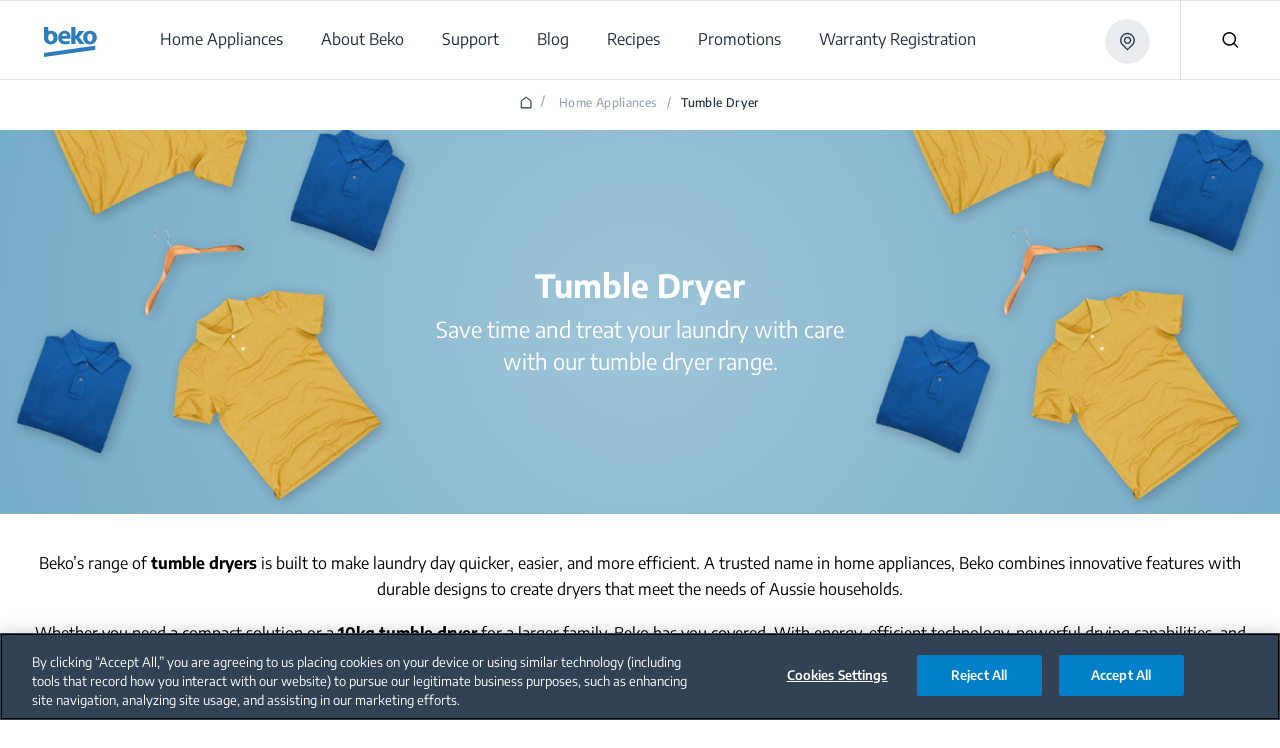

--- FILE ---
content_type: image/svg+xml
request_url: https://www.beko.com/content/dam/bekoglobal/hq/navigation/support/contact-support.a631b718.svg
body_size: -19
content:
<svg width="66" height="48" xmlns="http://www.w3.org/2000/svg"><path d="M24.109 0v9.29H.883v30.97h6.193V48h2.855l.412-.339 9.629-7.403h22.717v-9.29h4.137l9.63 7.403.41.339h2.856v-7.742h6.193V0H24.11zm2.096 2.097h37.613V28.87h-6.193v6.726h-1l-8.347-6.412-.411-.314h-5.178V9.29H26.205V2.097zM2.98 11.387h37.613v26.774H18.93l-.411.315-8.347 6.411c-.635.193-.969.193-1 0-.031-.193-.031-2.252 0-6.177v-.549H2.98V11.387zm8.742 11.065a2.323 2.323 0 1 0 0 4.645 2.323 2.323 0 0 0 0-4.645zm10.064 0a2.323 2.323 0 1 0 0 4.645 2.323 2.323 0 0 0 0-4.645zm10.065 0a2.323 2.323 0 1 0 0 4.645 2.323 2.323 0 0 0 0-4.645z" fill="#BCC7D3"/></svg>

--- FILE ---
content_type: image/svg+xml
request_url: https://www.beko.com/content/dam/bekoglobal/hq/BekoCorporate.svg
body_size: 597
content:
<svg width="104" height="60" viewBox="0 0 104 60" fill="#98A7B4" xmlns="http://www.w3.org/2000/svg">
<path d="M0.00256712 0.734168C2.12863 0.313915 6.43461 0 10.4739 0C15.4184 0 18.4498 0.473404 21.0529 1.99492C23.5508 3.30632 25.3589 5.72152 25.3589 8.92152C25.3589 12.0709 23.497 15.0101 19.4577 16.4785V16.5848C23.5508 17.6861 26.5796 20.7291 26.5796 25.2962C26.5796 28.4962 25.0922 31.0152 22.8584 32.8C20.2528 34.8481 15.8955 36 8.77098 36C4.78301 36 1.80805 35.9038 0 35.6405V0.734168H0.00256712ZM8.0298 14.2734H10.6893C14.9414 14.2734 17.2291 12.5392 17.2291 9.91645C17.2291 7.2405 15.1543 5.82279 11.4869 5.82279C9.7327 5.82279 8.72225 5.9291 8.0298 6.0329V14.2734ZM8.0298 29.962C8.8274 30.0684 9.78399 30.0684 11.1663 30.0684C14.8337 30.0684 18.078 28.7038 18.078 24.9772C18.078 21.4101 14.8337 19.9924 10.7944 19.9924H8.0298V29.962Z" fill="#98A7B4"/>
<path d="M90.3747 35.9974C97.2915 35.9974 104 31.7239 104 22.3923C104 14.729 98.7199 9.35938 90.7979 9.35938C82.5065 9.35938 77.0156 14.6252 77.0156 22.8607C77.0182 31.0986 82.827 35.9974 90.3747 35.9974ZM90.5876 14.9923C94.2293 14.9923 95.7091 18.8505 95.7091 22.6556C95.7091 27.2429 93.7036 30.3189 90.5876 30.3189C87.1536 30.3189 85.307 27.0353 85.307 22.6556C85.307 18.9012 86.733 14.9923 90.5876 14.9923Z" fill="#98A7B4"/>
<path d="M61.8866 23.5773L70.1267 35.4254H80.5262L69.0855 22.0735L79.3875 9.93676H68.9598L61.8866 20.5089V2.0127H53.8594V35.4254H61.8866V23.5773Z" fill="#98A7B4"/>
<path d="M41.5504 35.947C45.0357 35.947 48.2569 35.4255 50.8959 34.3825L49.8418 29.0154C47.6747 29.6913 45.4563 30.0584 42.7122 30.0584C38.9627 30.0584 35.6903 28.4939 35.4236 25.2103H52.0576C52.1628 24.6382 52.3218 23.4382 52.3218 22.0837C52.3218 15.7749 49.1519 9.36475 40.8092 9.36475C31.8331 9.36475 27.7656 16.5065 27.7656 22.9698C27.7708 30.942 32.7871 35.947 41.5504 35.947ZM40.3373 14.628C44.0355 14.628 44.8793 17.8609 44.8793 19.7875H35.3748C35.5826 17.6508 36.9572 14.628 40.3373 14.628Z" fill="#98A7B4"/>
</svg>


--- FILE ---
content_type: application/javascript
request_url: https://cdn.cookielaw.org/consent/614e70a6-4da8-4f68-9673-947ec444ad94/OtAutoBlock.js
body_size: 15902
content:
(function(){function w(a){try{return JSON.parse(a)}catch(c){return[]}}function r(a){var c=[],b=[],e=function(d,h){if("string"!=typeof d||!d.trim())return{};for(var g={},f=0;f<h.length;f++){var k=h[f];if("CUSTOM_PATTERN"===k.ResourceMatchType){if(d.includes(k.Tag)){g=k;break}}else if("SYSTEM_PATTERN"===k.ResourceMatchType&&k.compiledRegex)try{if(k.compiledRegex.test(d)){g=k;break}}catch(E){console.warn("Invalid regex in blockList:",k.Tag,E)}else{if(k.Tag===d){g=k;break}var l=void 0,m=k.Tag;var F=(m=
-1!==m.indexOf("http:")?m.replace("http:",""):m.replace("https:",""),-1!==(l=m.indexOf("?"))?m.replace(m.substring(l),""):m);!d||-1===d.indexOf(F)&&-1===k.Tag.indexOf(d)||(g=k)}}return g}(a,G);return e.CategoryId&&(c=e.CategoryId),e.Vendor&&(b=e.Vendor.split(":")),!e.Tag&&H&&(b=c=function(d){var h=[],g=function(f){var k=document.createElement("a");return k.href=f,-1!==(f=k.hostname.split(".")).indexOf("www")||2<f.length?f.slice(1).join("."):k.hostname}(d);return h=x.some(function(f){return f===g})?
["C0004"]:h}(a)),{categoryIds:c,vsCatIds:b}}function y(a){return!a||!a.length||(a&&window.OptanonActiveGroups?a.every(function(c){return-1!==window.OptanonActiveGroups.indexOf(","+c+",")}):void 0)}function n(a,c){void 0===c&&(c=null);var b=window,e=b.OneTrust&&b.OneTrust.IsVendorServiceEnabled;b=e&&b.OneTrust.IsVendorServiceEnabled();return"Categories"===t||"All"===t&&e&&!b?y(a):("Vendors"===t||"All"===t&&e&&b)&&y(c)}function p(a){a=a.getAttribute("class")||"";return-1!==a.indexOf("optanon-category")||
-1!==a.indexOf("ot-vscat")}function q(a){return a.hasAttribute("data-ot-ignore")}function z(a,c,b){void 0===b&&(b=null);var e=a.join("-"),d=b&&b.join("-"),h=c.getAttribute("class")||"",g="",f=!1;a&&a.length&&-1===h.indexOf("optanon-category-"+e)&&(g=("optanon-category-"+e).trim(),f=!0);b&&b.length&&-1===h.indexOf("ot-vscat-"+d)&&(g+=" "+("ot-vscat-"+d).trim(),f=!0);f&&c.setAttribute("class",g+" "+h)}function A(a,c,b){void 0===b&&(b=null);var e;a=a.join("-");b=b&&b.join("-");return-1===c.indexOf("optanon-category-"+
a)&&(e=("optanon-category-"+a).trim()),-1===c.indexOf("ot-vscat-"+b)&&(e+=" "+("ot-vscat-"+b).trim()),e+" "+c}function B(a){var c,b=r((null==(b=a)?void 0:b.getAttribute("src"))||"");(b.categoryIds.length||b.vsCatIds.length)&&(z(b.categoryIds,a,b.vsCatIds),n(b.categoryIds,b.vsCatIds)||(a.type="text/plain"),a.addEventListener("beforescriptexecute",c=function(e){"text/plain"===a.getAttribute("type")&&e.preventDefault();a.removeEventListener("beforescriptexecute",c)}))}function C(a){var c=a.src||"",b=
r(c);(b.categoryIds.length||b.vsCatIds.length)&&(z(b.categoryIds,a,b.vsCatIds),n(b.categoryIds,b.vsCatIds)||(a.removeAttribute("src"),a.setAttribute("data-src",c)))}var v=function(){return(v=Object.assign||function(a){for(var c,b=1,e=arguments.length;b<e;b++)for(var d in c=arguments[b])Object.prototype.hasOwnProperty.call(c,d)&&(a[d]=c[d]);return a}).apply(this,arguments)},I=w('[{"Tag":"https://dpm.demdex.net/ibs:dpid\x3d28645\x26dpuuid\x3d6BaPxllyXgsMPzFfs3ZlpanLqA_a9rh-","CategoryId":["C0004"],"Vendor":null},{"Tag":"https://dpm.demdex.net/ibs:dpid\x3d28645\x26dpuuid\x3d-WCdihicem71nr1HzIDFjaHpEvFnOiC3","CategoryId":["C0004"],"Vendor":null},{"Tag":"https://dpm.demdex.net/ibs:dpid\x3d28645\x26dpuuid\x3dvflNIeggBlRkQnZguI2iV6Va9JAWQy-9","CategoryId":["C0004"],"Vendor":null},{"Tag":"https://dpm.demdex.net/ibs:dpid\x3d28645\x26dpuuid\x3drAV-I7XO9ulU0tO5IKhP-2iB2C9Z2FvR","CategoryId":["C0004"],"Vendor":null},{"Tag":"https://dpm.demdex.net/ibs:dpid\x3d28645\x26dpuuid\x3dCTX8SV9wTDNyckJwa1JMZjZ3Y3clMkZwdjR2JTJGYm9IYTJmMGV3eWNQREs4dHdNejJ0dyUzRA","CategoryId":["C0004"],"Vendor":null},{"Tag":"https://dpm.demdex.net/ibs:dpid\x3d28645\x26dpuuid\x3dtdjDiwS0nTNkFe6bwx68fvpLuJUh3F5V","CategoryId":["C0004"],"Vendor":null},{"Tag":"https://dpm.demdex.net/ibs:dpid\x3d28645\x26dpuuid\x3dFbC3IV8xbGt2b0NiVDdFZHRmdzR2JTJGWVRUMjZMOFRBMkgzMU1vT2lvdEdrNlYyaDQlM0Q","CategoryId":["C0004"],"Vendor":null},{"Tag":"https://dpm.demdex.net/ibs:dpid\x3d28645\x26dpuuid\x3dZCGLE5C2sbcQTvNU3Z11QPLfQWyFG_g_","CategoryId":["C0004"],"Vendor":null},{"Tag":"https://dpm.demdex.net/ibs:dpid\x3d28645\x26dpuuid\x3dxTvqX9FQUEWCXhpDhOobbMa_yTuQ7JyK","CategoryId":["C0004"],"Vendor":null},{"Tag":"https://dpm.demdex.net/ibs:dpid\x3d28645\x26dpuuid\x3dcnZhfF9IUXdQajhVcWlTZHhtYWxSVUFJRmxQWTR2ZHhCQUU2bVMlMkZ6ZzJ0TUVGZW8lM0Q","CategoryId":["C0004"],"Vendor":null},{"Tag":"https://dpm.demdex.net/ibs:dpid\x3d28645\x26dpuuid\x3dJ1n8AOqdB6_WvRx4QvHQ70rLHo9o8VwA","CategoryId":["C0004"],"Vendor":null},{"Tag":"https://dpm.demdex.net/ibs:dpid\x3d28645\x26dpuuid\x3dB8XvQ19QazZ2OXVITUc5YUxBV0olMkZReWdQVyUyQkk5ZyUyQnlpbzRqbm9QdUd1JTJGUG4wc2slM0Q","CategoryId":["C0004"],"Vendor":null},{"Tag":"https://dpm.demdex.net/ibs:dpid\x3d28645\x26dpuuid\x3d9ozStV8wd0ZJJTJGbFB5ejZ0Z01PcndUWkdYTzlpUUpjOXFoZzVHaW50eWgyQWprMGslM0Q","CategoryId":["C0004"],"Vendor":null},{"Tag":"https://dpm.demdex.net/ibs:dpid\x3d28645\x26dpuuid\x3dOifCHptGnie1dwCWjXwL-eyeqOooudFx","CategoryId":["C0004"],"Vendor":null},{"Tag":"https://dpm.demdex.net/ibs:dpid\x3d28645\x26dpuuid\x3dJdkDSrEmpZQBwTerhZzkF-CnVh7QKTUv","CategoryId":["C0004"],"Vendor":null},{"Tag":"https://dpm.demdex.net/ibs:dpid\x3d28645\x26dpuuid\x3d76qm6F9TSXFWcHltTmVHUXNiZFBVdHJ0RktDckxweFJ4Z05WTEtQJTJGVm9JdUhlM0klM0Q","CategoryId":["C0004"],"Vendor":null},{"Tag":"https://dpm.demdex.net/ibs:dpid\x3d28645\x26dpuuid\x3dsGohjRTPC9ig90d8P3VA2S7boIiuNHLb","CategoryId":["C0004"],"Vendor":null},{"Tag":"https://dpm.demdex.net/ibs:dpid\x3d28645\x26dpuuid\x3dY_QUTZTdlYsL9W9uWxxogE6gXRazPJya","CategoryId":["C0004"],"Vendor":null},{"Tag":"https://dpm.demdex.net/ibs:dpid\x3d28645\x26dpuuid\x3dJhtaaF9OZHdMbmNwNmFiRll6V3AwUlVWRVpzUEtlTTViSXdYSnlIVnZrWjBpV1lVJTNE","CategoryId":["C0004"],"Vendor":null},{"Tag":"https://ads.stickyadstv.com/user-registering","CategoryId":["C0004"],"Vendor":null},{"Tag":"https://dpm.demdex.net/ibs:dpid\x3d28645\x26dpuuid\x3dfL6avOnASneo-7ODpdXglYFYNdCuDg2U","CategoryId":["C0004"],"Vendor":null},{"Tag":"https://dpm.demdex.net/ibs:dpid\x3d28645\x26dpuuid\x3dhJ0xbvsRGcARajboqZ_0fWdc807xySI3","CategoryId":["C0004"],"Vendor":null},{"Tag":"https://dpm.demdex.net/ibs:dpid\x3d28645\x26dpuuid\x3d9OXj8bSUFfDADFPZFl4jDu9W0YfMBP0E","CategoryId":["C0004"],"Vendor":null},{"Tag":"https://dpm.demdex.net/ibs:dpid\x3d28645\x26dpuuid\x3d8xmpfNlZy8RoymqIVKdZT5K0F99w1JoY","CategoryId":["C0004"],"Vendor":null},{"Tag":"https://dpm.demdex.net/ibs:dpid\x3d28645\x26dpuuid\x3dxKzcQA25VzGElfYDJmBlnC8563yLp1HE","CategoryId":["C0004"],"Vendor":null},{"Tag":"https://dpm.demdex.net/ibs:dpid\x3d28645\x26dpuuid\x3dBgYUPar5LOWT7aiHnISM22-omiZZRgq_","CategoryId":["C0004"],"Vendor":null},{"Tag":"https://dpm.demdex.net/ibs:dpid\x3d28645\x26dpuuid\x3dMk8iCf3UXSYrgXvMa7YdyLsky6d1DpsN","CategoryId":["C0004"],"Vendor":null},{"Tag":"https://dpm.demdex.net/ibs:dpid\x3d28645\x26dpuuid\x3d-2yrADce_yOe85ubevSO3rzXixhbnmDQ","CategoryId":["C0004"],"Vendor":null},{"Tag":"https://ct.pinterest.com/v3/","CategoryId":["C0004"],"Vendor":null},{"Tag":"https://dpm.demdex.net/ibs:dpid\x3d28645\x26dpuuid\x3dihK1e19teWVpRmJYWCUyQlk2cEVSaVFrcldJQUNEQ1JnNGM4ZGJObTFZcnR6WDFWNlUlM0Q","CategoryId":["C0004"],"Vendor":null},{"Tag":"https://dpm.demdex.net/ibs:dpid\x3d28645\x26dpuuid\x3dGZTRudfP7HmAFDucp1cLhUll4WDKJVqG","CategoryId":["C0004"],"Vendor":null},{"Tag":"https://dpm.demdex.net/ibs:dpid\x3d28645\x26dpuuid\x3dSHt3vXkPRLKomfBywVs50cwroZaI29QP","CategoryId":["C0004"],"Vendor":null},{"Tag":"https://dpm.demdex.net/ibs:dpid\x3d28645\x26dpuuid\x3dTMwaLAzFaaig_A0eUDQ2TY0rNCae_hzH","CategoryId":["C0004"],"Vendor":null},{"Tag":"https://dpm.demdex.net/demconf.jpg","CategoryId":["C0004"],"Vendor":null},{"Tag":"https://dpm.demdex.net/ibs:dpid\x3d28645\x26dpuuid\x3dTJDqkmDdi2w6rhYK-Z6aMfbOylWpAmgY","CategoryId":["C0004"],"Vendor":null},{"Tag":"https://dpm.demdex.net/ibs:dpid\x3d28645\x26dpuuid\x3dLXCcJOcB4Ps-xcrCcwgniq-7c7QaaZ-5","CategoryId":["C0004"],"Vendor":null},{"Tag":"https://dpm.demdex.net/ibs:dpid\x3d28645\x26dpuuid\x3dFgx2M8farmVxZFNYU8VWtowes7_L1-ak","CategoryId":["C0004"],"Vendor":null},{"Tag":"https://dpm.demdex.net/ibs:dpid\x3d28645\x26dpuuid\x3dcGqY-cd2UR510I3Eddn4YfOyPWC3f9wY","CategoryId":["C0004"],"Vendor":null},{"Tag":"https://dpm.demdex.net/ibs:dpid\x3d28645\x26dpuuid\x3dtd4qsaihESeNltEq2te8TSTOsq7Ow-9Y","CategoryId":["C0004"],"Vendor":null},{"Tag":"https://ib.adnxs.com/setuid","CategoryId":["C0004"],"Vendor":null},{"Tag":"https://dpm.demdex.net/ibs:dpid\x3d28645\x26dpuuid\x3d5bd_nhU4n_XiFlGiCWhsvjLW0xMyPYcN","CategoryId":["C0004"],"Vendor":null},{"Tag":"https://pm.w55c.net/ping_match.gif","CategoryId":["C0004"],"Vendor":null},{"Tag":"https://dpm.demdex.net/ibs:dpid\x3d28645\x26dpuuid\x3dK9Y3TCMSmFisHowIZGWr2GRUj-ViTMkK","CategoryId":["C0004"],"Vendor":null},{"Tag":"https://dpm.demdex.net/ibs:dpid\x3d28645\x26dpuuid\x3dmjpOtP5odKtJX3H1qpZJ8S_Yi7TsKU6b","CategoryId":["C0004"],"Vendor":null},{"Tag":"https://dpm.demdex.net/ibs:dpid\x3d28645\x26dpuuid\x3d2_7nWbJ3OVctkFdUA3KdlOTYEtL4lh5_","CategoryId":["C0004"],"Vendor":null},{"Tag":"https://dpm.demdex.net/ibs:dpid\x3d28645\x26dpuuid\x3dM_so4V96MnlkVll6Y1VGNnloM1V0eGFtaWdtbG45em1YRWJaSVJ1WDd0MXFqUjhnJTNE","CategoryId":["C0004"],"Vendor":null},{"Tag":"https://a.audrte.com/a","CategoryId":["C0004"],"Vendor":null},{"Tag":"https://dpm.demdex.net/ibs:dpid\x3d28645\x26dpuuid\x3dCfNstgZiNB28xdpDG8e6N_c888CoQDh2","CategoryId":["C0004"],"Vendor":null},{"Tag":"https://dpm.demdex.net/ibs:dpid\x3d28645\x26dpuuid\x3dT9fpcF9NUUFiWG5UQXlHT0c0UEpZYkpETXlKTHNBWm1NUmtZb28lMkZYSnViMlRvRGslM0Q","CategoryId":["C0004"],"Vendor":null},{"Tag":"https://dpm.demdex.net/ibs:dpid\x3d28645\x26dpuuid\x3drqBLnpmKVCE-BHAFbVXk3_YlPgqrvnCZ","CategoryId":["C0004"],"Vendor":null},{"Tag":"https://dpm.demdex.net/ibs:dpid\x3d28645\x26dpuuid\x3d7K-p91hZJMnoy2bHJROXdY92oywdy1Kw","CategoryId":["C0004"],"Vendor":null},{"Tag":"https://dpm.demdex.net/ibs:dpid\x3d28645\x26dpuuid\x3dMt2ZAl9EaXZxNUg2TWdEM3AlMkZmRnZsMTclMkJ6ZGNJYVFDdCUyRnVvbGpOdGtPcFJmYWhRJTNE","CategoryId":["C0004"],"Vendor":null},{"Tag":"https://dpm.demdex.net/ibs:dpid\x3d28645\x26dpuuid\x3dILmVZxw84uSmeXKTUMCvTJ64-eG_ugyj","CategoryId":["C0004"],"Vendor":null},{"Tag":"https://dpm.demdex.net/ibs:dpid\x3d28645\x26dpuuid\x3dyFOiQeWpH-LOXe2wAA_nGH6o-3T2dJ1m","CategoryId":["C0004"],"Vendor":null},{"Tag":"https://dpm.demdex.net/ibs:dpid\x3d28645\x26dpuuid\x3dRNdZhV93a1U2TkR6d1ElMkZPRklQZzBhZ0ltQTJIa2JrREhCYSUyRm5WanlmOUl3VkdsayUzRA","CategoryId":["C0004"],"Vendor":null},{"Tag":"https://dpm.demdex.net/ibs:dpid\x3d28645\x26dpuuid\x3dh3XUm_4WXKAgQy5Qxd0PHfKBfptQjJgX","CategoryId":["C0004"],"Vendor":null},{"Tag":"https://dpm.demdex.net/ibs:dpid\x3d28645\x26dpuuid\x3dZKrk219YN3hXJTJCQ2dWc1F1YTQ3bVF3RVdrZVkyR2JZTk9vbjFYS256cGVacG1OaWclM0Q","CategoryId":["C0004"],"Vendor":null},{"Tag":"https://dpm.demdex.net/ibs:dpid\x3d28645\x26dpuuid\x3dA2aI0e3y2AafWuECsa8hFNJiTkWW6Itn","CategoryId":["C0004"],"Vendor":null},{"Tag":"https://dpm.demdex.net/ibs:dpid\x3d28645\x26dpuuid\x3dn3pvarMd6vtTG79KyQh_9Yo_Fv3TPNXU","CategoryId":["C0004"],"Vendor":null},{"Tag":"https://dpm.demdex.net/ibs:dpid\x3d28645\x26dpuuid\x3dvsiXG19QTEc3eHRIMSUyQlJYdUNvbWxsSiUyQmM4TSUyQmt4RlZOa2tMVlhtWDdpUVBHd25jJTNE","CategoryId":["C0004"],"Vendor":null},{"Tag":"https://dpm.demdex.net/ibs:dpid\x3d28645\x26dpuuid\x3doyfhEhAfviApZiIENL46fsGRtDps9Zzy","CategoryId":["C0004"],"Vendor":null},{"Tag":"https://dpm.demdex.net/ibs:dpid\x3d28645\x26dpuuid\x3d5FEouG3IX7Hu9hA7n_5l82SGbZkjxwYj","CategoryId":["C0004"],"Vendor":null},{"Tag":"https://dpm.demdex.net/ibs:dpid\x3d28645\x26dpuuid\x3dAb_uMMUg_muMCsPfXJEYyh6yHw8kqlUp","CategoryId":["C0004"],"Vendor":null},{"Tag":"https://dpm.demdex.net/ibs:dpid\x3d28645\x26dpuuid\x3d34Ak6ZMueQJgLPGRpNeCyOzSmJoLwqqK","CategoryId":["C0004"],"Vendor":null},{"Tag":"https://dpm.demdex.net/ibs:dpid\x3d28645\x26dpuuid\x3dZpSzFF9vS1I1WjRRcEw5MXRsQ1EwbWZTT2hZR3RPdGNmVWN3dTgxZXFTN0FvcXJvJTNE","CategoryId":["C0004"],"Vendor":null},{"Tag":"https://dpm.demdex.net/ibs:dpid\x3d28645\x26dpuuid\x3dKy3oJmh_g7MZ5tH9pwnhKM_ltsYBo4x6","CategoryId":["C0004"],"Vendor":null},{"Tag":"https://dpm.demdex.net/ibs:dpid\x3d28645\x26dpuuid\x3dxopyhl9TUnJiQnlySUJXVmFRMUFnbVNXc2JoUUd0JTJGWWFZUm94V3NOeFlaTGE5MlElM0Q","CategoryId":["C0004"],"Vendor":null},{"Tag":"https://dpm.demdex.net/ibs:dpid\x3d28645\x26dpuuid\x3dsBphtyiTMeIWvhYLcqQiuaPT3ITez2I5","CategoryId":["C0004"],"Vendor":null},{"Tag":"https://dpm.demdex.net/ibs:dpid\x3d28645\x26dpuuid\x3dknWHUMrDAyhPxQP9p5PFCdlorZj-mkCO","CategoryId":["C0004"],"Vendor":null},{"Tag":"https://dpm.demdex.net/ibs:dpid\x3d28645\x26dpuuid\x3d-qbYFGtu-pV4GegnrIC_OBjQx-CcBZnh","CategoryId":["C0004"],"Vendor":null},{"Tag":"https://dpm.demdex.net/ibs:dpid\x3d28645\x26dpuuid\x3dmBzZ7F95QTZwY3J6TEl3ZyUyRjk1UjdEa2QzdHR6M2tsREh2VTRsbDYydWwlMkZSa3pTdyUzRA","CategoryId":["C0004"],"Vendor":null},{"Tag":"https://dpm.demdex.net/ibs:dpid\x3d28645\x26dpuuid\x3dbwOex5I35NjRLhwN6Tt8z_Xj70SGNVjW","CategoryId":["C0004"],"Vendor":null},{"Tag":"https://dpm.demdex.net/ibs:dpid\x3d28645\x26dpuuid\x3d7zuDT6hxLrz3j0MDe-LG2QAYU28Aoihr","CategoryId":["C0004"],"Vendor":null},{"Tag":"https://dpm.demdex.net/ibs:dpid\x3d28645\x26dpuuid\x3dr10qJMaqsuzdktfkraaFzkE2AWK8fSS3","CategoryId":["C0004"],"Vendor":null},{"Tag":"https://dpm.demdex.net/ibs:dpid\x3d28645\x26dpuuid\x3dZP8C0AfWdF6lYNVKUGqo5e7asyTI3iNP","CategoryId":["C0004"],"Vendor":null},{"Tag":"https://dpm.demdex.net/ibs:dpid\x3d28645\x26dpuuid\x3dWOrjTCbqrXnCd-FrMiEaT4m-XOSmc_Um","CategoryId":["C0004"],"Vendor":null},{"Tag":"https://dpm.demdex.net/ibs:dpid\x3d28645\x26dpuuid\x3dUQQcSl9wTDNyckJwa1JMZjZ3Y3clMkZwdjR2JTJGWDl6WTd6S2J3QnQxeDZrUEJEV2dGSSUzRA","CategoryId":["C0004"],"Vendor":null},{"Tag":"https://dpm.demdex.net/ibs:dpid\x3d28645\x26dpuuid\x3dIOz2cXuuFVfMyp98aYX_XwvTdUtQvM4Y","CategoryId":["C0004"],"Vendor":null},{"Tag":"https://dpm.demdex.net/ibs:dpid\x3d28645\x26dpuuid\x3d6DIpQmcPhADAk6gdvqVnRh1W1jgm3dLH","CategoryId":["C0004"],"Vendor":null},{"Tag":"https://dpm.demdex.net/ibs:dpid\x3d28645\x26dpuuid\x3dH1aJEl9tZ200M204enlCQnRobFByMjR3R0xTV0daJTJCWlNWSnk5MjZYZXNCYUxPZDQlM0Q","CategoryId":["C0004"],"Vendor":null},{"Tag":"https://dpm.demdex.net/ibs:dpid\x3d28645\x26dpuuid\x3dTfle7V9CTkxtWW9ZaFklMkZjTTRmOWthczhMUlV3RVFrcHVMQ1QxSGhjM3c0M1hWYTglM0Q","CategoryId":["C0004"],"Vendor":null},{"Tag":"https://dpm.demdex.net/ibs:dpid\x3d28645\x26dpuuid\x3dIeJx8yAmQXVze_Df6R-Zd1iHYawNS_37","CategoryId":["C0004"],"Vendor":null},{"Tag":"https://dpm.demdex.net/ibs:dpid\x3d28645\x26dpuuid\x3dfzmOYV9mRG1qaEVWYUhRMGo3Q3FIbmVWZDVhTmoxTThYQlNCN1lPY3RrWnBTQ05rJTNE","CategoryId":["C0004"],"Vendor":null},{"Tag":"https://dpm.demdex.net/ibs:dpid\x3d28645\x26dpuuid\x3df9iYdV9YN3hXJTJCQ2dWc1F1YTQ3bVF3RVdrZVI2UW84TkZXQWN3dW1rMTVrRGFBdjQlM0Q","CategoryId":["C0004"],"Vendor":null},{"Tag":"https://dpm.demdex.net/ibs:dpid\x3d28645\x26dpuuid\x3dHy3lsBH2OzGFYLh8ab3reQdKKJbGUbB9","CategoryId":["C0004"],"Vendor":null},{"Tag":"https://dpm.demdex.net/ibs:dpid\x3d28645\x26dpuuid\x3dzsPg40aTBwsIWbVpfnlRCGQ4PXyB4FMH","CategoryId":["C0004"],"Vendor":null},{"Tag":"https://dpm.demdex.net/ibs:dpid\x3d28645\x26dpuuid\x3dFvlVHDNN_Jz-tCKTPLQX1oj5Oa2U2EFY","CategoryId":["C0004"],"Vendor":null},{"Tag":"https://dpm.demdex.net/ibs:dpid\x3d28645\x26dpuuid\x3dtn5AUhqyk14udR2QTgDZ9g8VMN0NxGz8","CategoryId":["C0004"],"Vendor":null},{"Tag":"https://dmp.adform.net/serving/cookie/match/","CategoryId":["C0004"],"Vendor":null},{"Tag":"https://dpm.demdex.net/ibs:dpid\x3d28645\x26dpuuid\x3dGG8AgPXyGH_rDid379EIFJZSgORDDEJ7","CategoryId":["C0004"],"Vendor":null},{"Tag":"https://dpm.demdex.net/ibs:dpid\x3d1586\x26dpuuid\x3d34784202226512182\x26redir\x3dhttps%3a%2f%2fc1.adform.net%2fserving%2fcookie%2fmatch%3fparty%3d1007%26cid%3D%24%7BDD_UUID%7D%26noredirect%3D1","CategoryId":["C0004"],"Vendor":null},{"Tag":"https://dpm.demdex.net/ibs:dpid\x3d28645\x26dpuuid\x3dbbszSl8zdkxDdzVnbWU3MlhZJTJGM3U4Q1FUck8lMkJnMFJuYUxoUWpMUHNmb1JmdDV6byUzRA","CategoryId":["C0004"],"Vendor":null},{"Tag":"https://dpm.demdex.net/ibs:dpid\x3d28645\x26dpuuid\x3dLYIdMq793YOwV0ctbMnDuPi9FdFiIqMq","CategoryId":["C0004"],"Vendor":null},{"Tag":"https://dpm.demdex.net/ibs:dpid\x3d28645\x26dpuuid\x3d2fj6MQVlQVlU2LM3_xBBuwf_56CoAk6Z","CategoryId":["C0004"],"Vendor":null},{"Tag":"https://dpm.demdex.net/ibs:dpid\x3d28645\x26dpuuid\x3drauYlEkwRHUvKwJ8GsQ2Oawz1e-sWzW3","CategoryId":["C0004"],"Vendor":null},{"Tag":"https://dpm.demdex.net/ibs:dpid\x3d28645\x26dpuuid\x3dfWCf1n60RUgDlDxcQcI3aPmVc0e7CbRQ","CategoryId":["C0004"],"Vendor":null},{"Tag":"https://dpm.demdex.net/ibs:dpid\x3d28645\x26dpuuid\x3d4iAdosSoap9PTiNtu7Shi29_A0aEUmKQ","CategoryId":["C0004"],"Vendor":null},{"Tag":"https://dpm.demdex.net/ibs:dpid\x3d28645\x26dpuuid\x3dnX6Fvl8lMkZBJTJCeVAlMkJnd0Rkb2VtSUclMkZpNnk4U2JNZkx2RSUyRkpkWUtuZDg4UHdkdzRBTSUzRA","CategoryId":["C0004"],"Vendor":null},{"Tag":"https://cw.addthis.com/t.gif","CategoryId":["C0002","C0004"],"Vendor":null},{"Tag":"https://dpm.demdex.net/ibs:dpid\x3d28645\x26dpuuid\x3dc3ciArJfCsXdqVVL-wGnr8-FSvqFW7At","CategoryId":["C0004"],"Vendor":null},{"Tag":"https://dpm.demdex.net/ibs:dpid\x3d28645\x26dpuuid\x3dmnZGLV9HZExicDhYOERxWW94MXhEUkhXY251WUdBemhNTjZoVFpXN0N4WjYlMkJlYzglM0Q","CategoryId":["C0004"],"Vendor":null},{"Tag":"https://dpm.demdex.net/ibs:dpid\x3d28645\x26dpuuid\x3drQmYrECjlFEP6E5mrnyyQ9g3PFWDes0g","CategoryId":["C0004"],"Vendor":null},{"Tag":"https://px.ads.linkedin.com/collect","CategoryId":["C0004"],"Vendor":null},{"Tag":"https://dpm.demdex.net/ibs:dpid\x3d28645\x26dpuuid\x3dbUNlAkTcJrfKFbhZKta-bcd2-xXCmrgm","CategoryId":["C0004"],"Vendor":null},{"Tag":"https://dpm.demdex.net/ibs:dpid\x3d28645\x26dpuuid\x3dHNwLRl9qMWc5UkZQJTJCWm1saGVtMEFFSFlxM0lLUSUyRmFVZHRBY1dYMnJEQkxyOXpNTSUzRA","CategoryId":["C0004"],"Vendor":null},{"Tag":"https://dpm.demdex.net/ibs:dpid\x3d28645\x26dpuuid\x3dfDPA48oCqHptfv8YyNEHkbEVljGdgAUR","CategoryId":["C0004"],"Vendor":null},{"Tag":"https://a.audrte.com/ddp","CategoryId":["C0004"],"Vendor":null},{"Tag":"https://dpm.demdex.net/ibs:dpid\x3d28645\x26dpuuid\x3d463YkF9kQ1NBalFJM2RUSlllUXoxTlNZMDY2R08lMkZMbzIwRjM0aGRnM2VtM1hIRTQlM0Q","CategoryId":["C0004"],"Vendor":null},{"Tag":"https://dsp.adfarm1.adition.com/cookie/","CategoryId":["C0004"],"Vendor":null},{"Tag":"https://dpm.demdex.net/ibs:dpid\x3d28645\x26dpuuid\x3d8PBusWI0bSzA4fdXSklLyODbddJ75YPN","CategoryId":["C0004"],"Vendor":null},{"Tag":"https://dsum-sec.casalemedia.com/rum","CategoryId":["C0004"],"Vendor":null},{"Tag":"https://dpm.demdex.net/ibs:dpid\x3d28645\x26dpuuid\x3dt59UD5Swo3s9jkwue8F640cTV33BcclO","CategoryId":["C0004"],"Vendor":null},{"Tag":"https://dpm.demdex.net/ibs:dpid\x3d28645\x26dpuuid\x3dermzKOdEYoSt3l4DNHzvdb834Ai7unpW","CategoryId":["C0004"],"Vendor":null},{"Tag":"https://dpm.demdex.net/ibs:dpid\x3d28645\x26dpuuid\x3dP3IWIcsvQeyXConCSDZ_es6Gb4x4LqI8","CategoryId":["C0004"],"Vendor":null},{"Tag":"https://dpm.demdex.net/ibs:dpid\x3d28645\x26dpuuid\x3dsSqe9KLrL_wE6_DK_67ohv4WkpzpNDOb","CategoryId":["C0004"],"Vendor":null},{"Tag":"https://dpm.demdex.net/ibs:dpid\x3d28645\x26dpuuid\x3dyusQvJiHJkweT_pgNrQjOSvXarJ-za8i","CategoryId":["C0004"],"Vendor":null},{"Tag":"https://dpm.demdex.net/ibs:dpid\x3d28645\x26dpuuid\x3dF3znZwWq3JUrAGBu3RX1gkEUeiPAmbd_","CategoryId":["C0004"],"Vendor":null},{"Tag":"https://dpm.demdex.net/ibs:dpid\x3d28645\x26dpuuid\x3dS33FRSFKAQdyIchkRtWfLRZdFG8Ww4Z-","CategoryId":["C0004"],"Vendor":null},{"Tag":"https://dpm.demdex.net/ibs:dpid\x3d28645\x26dpuuid\x3dClfxmp2U1UGlB3Ds7rJ_YJ8O6XijNUs7","CategoryId":["C0004"],"Vendor":null},{"Tag":"https://dpm.demdex.net/ibs:dpid\x3d28645\x26dpuuid\x3daokysV-WJfCnt-zN2gw0ja3Lh8n6hS7-","CategoryId":["C0004"],"Vendor":null},{"Tag":"https://dpm.demdex.net/ibs:dpid\x3d28645\x26dpuuid\x3d8JoyfQeAXkgArjGOSv0ge7kCCVAxm56r","CategoryId":["C0004"],"Vendor":null},{"Tag":"https://dpm.demdex.net/ibs:dpid\x3d28645\x26dpuuid\x3dLZqmWF8lMkJ6amtHeGp3RHEzSlh1ZEFmYmZ2UkxySjc1MTVQaEkxOGdhWWk3R2olMkJJUSUzRA","CategoryId":["C0004"],"Vendor":null},{"Tag":"https://dpm.demdex.net/ibs:dpid\x3d28645\x26dpuuid\x3dLw4fXV9QJTJGclFZVkolMkZrMHMyM3RpN1VwbnlsQ1U5SG82M21CbHc3cTBZMHZBJTJCZkNJJTNE","CategoryId":["C0004"],"Vendor":null},{"Tag":"https://dpm.demdex.net/ibs:dpid\x3d28645\x26dpuuid\x3dmQaYwl9ZTUJBQTgxZEhYTHd1TWxJY2Zicmk5Mm5lSHdzcnZ0ZGxNZnMxVGVpcyUyQkUlM0Q","CategoryId":["C0004"],"Vendor":null},{"Tag":"https://dpm.demdex.net/ibs:dpid\x3d28645\x26dpuuid\x3dbYP7BF90TWVaRiUyRkRhcjFpcVZPdG9waFRDcHJGJTJCelZpNjdrdk0lMkZVMGFLUDJCJTJCZkElM0Q","CategoryId":["C0004"],"Vendor":null},{"Tag":"https://dpm.demdex.net/ibs:dpid\x3d28645\x26dpuuid\x3d6OD1LrZVF5-6AEG9C1dsES7h9Y5gwkCB","CategoryId":["C0004"],"Vendor":null},{"Tag":"https://dpm.demdex.net/ibs:dpid\x3d28645\x26dpuuid\x3dowazSV9nUFNlcUcwMXJHVUo2dVZpRkU5MUpYczYwMks0UDRzeUhNRjVvVHFnUGRvJTNE","CategoryId":["C0004"],"Vendor":null},{"Tag":"https://dpm.demdex.net/ibs:dpid\x3d28645\x26dpuuid\x3dsyRRiLKe3GnmoZZcLXJUxdlIVpLiQZea","CategoryId":["C0004"],"Vendor":null},{"Tag":"https://dpm.demdex.net/ibs:dpid\x3d28645\x26dpuuid\x3dmpRA4F9jRU1EN09YN2dUOFRkTWRKZldQMyUyRjQlMkJjME5NOGVRQkRHOFI3dVRqV05rdyUzRA","CategoryId":["C0004"],"Vendor":null},{"Tag":"https://dpm.demdex.net/ibs:dpid\x3d28645\x26dpuuid\x3ddHML3YiQfItOgnxYIpzuxlj1q51jkMG6","CategoryId":["C0004"],"Vendor":null},{"Tag":"https://dpm.demdex.net/ibs:dpid\x3d28645\x26dpuuid\x3dIcGN319lWWtYdEJJVHJTTGZYSU1xbyUyRnpEVVd5NXNBc09PWnRPNXRZRjNzOFU2N0UlM0Q","CategoryId":["C0004"],"Vendor":null},{"Tag":"https://dpm.demdex.net/ibs:dpid\x3d28645\x26dpuuid\x3d9ANzmvX5eTTi3a4PUdNdn7DEq6-D6gx9","CategoryId":["C0004"],"Vendor":null},{"Tag":"https://dpm.demdex.net/ibs:dpid\x3d28645\x26dpuuid\x3dC4UPR6n1DmdMFF_rlIOesltdNBMhQd9y","CategoryId":["C0004"],"Vendor":null},{"Tag":"https://dpm.demdex.net/ibs:dpid\x3d28645\x26dpuuid\x3dyY2793rS672KBS5S2aemamzpSbmugnY6","CategoryId":["C0004"],"Vendor":null},{"Tag":"https://dpm.demdex.net/ibs:dpid\x3d28645\x26dpuuid\x3dS0bsg1XFaM9n4B5ox2fj9kuwvCnbnqcp","CategoryId":["C0004"],"Vendor":null},{"Tag":"https://dpm.demdex.net/ibs:dpid\x3d28645\x26dpuuid\x3d7wNnnl9TUG4lMkIyVTYybW10eDJHMXpDVEFmY2djT3AwSEJ3NjklMkYwMzZYeTY4RHlBTSUzRA","CategoryId":["C0004"],"Vendor":null},{"Tag":"https://dpm.demdex.net/ibs:dpid\x3d28645\x26dpuuid\x3d1YeTkdy6ODzc7wWli8kiYisSxcLNugx9","CategoryId":["C0004"],"Vendor":null},{"Tag":"https://dpm.demdex.net/ibs:dpid\x3d28645\x26dpuuid\x3dgfBrXl8lMkZmN3hNYWlKZiUyQjlLSElNbzcwcWhVUUN5S1pHYSUyRjMwN1dMQyUyRnA4N3NqNE0lM0Q","CategoryId":["C0004"],"Vendor":null},{"Tag":"https://dpm.demdex.net/ibs:dpid\x3d28645\x26dpuuid\x3d4widlNAToepKxr8OtEbED1yytmianNT3","CategoryId":["C0004"],"Vendor":null},{"Tag":"https://dpm.demdex.net/ibs:dpid\x3d28645\x26dpuuid\x3dK9Tv8l93a1U2TkR6d1ElMkZPRklQZzBhZ0ltQTdhSnh6djdGTEFkMVQ4NSUyRlVFNHppSSUzRA","CategoryId":["C0004"],"Vendor":null},{"Tag":"https://dpm.demdex.net/ibs:dpid\x3d28645\x26dpuuid\x3dVrDCi6zu4r8bL9YEHVYMaFSB9uXHGCD9","CategoryId":["C0004"],"Vendor":null},{"Tag":"https://dpm.demdex.net/ibs:dpid\x3d28645\x26dpuuid\x3deOUCH1BT98E9_9OSMQlsQyH2lsvgSy5e","CategoryId":["C0004"],"Vendor":null},{"Tag":"https://dpm.demdex.net/ibs:dpid\x3d28645\x26dpuuid\x3dEQkUnbJtVSW9SLfZeWPjYIewtdMAvwzG","CategoryId":["C0004"],"Vendor":null},{"Tag":"https://dpm.demdex.net/ibs:dpid\x3d28645\x26dpuuid\x3dm3K-g5i77k363krD2nytQfeG4DExPVNL","CategoryId":["C0004"],"Vendor":null},{"Tag":"https://dpm.demdex.net/ibs:dpid\x3d28645\x26dpuuid\x3dIy-CamOrhwQ_ws8Veb7WVX3cSqUUjA1t","CategoryId":["C0004"],"Vendor":null},{"Tag":"https://dpm.demdex.net/ibs:dpid\x3d28645\x26dpuuid\x3dLWnYfCcX-sMp27IOXbBs2wK4M42aoq58","CategoryId":["C0004"],"Vendor":null},{"Tag":"https://a41etivv.paperform.co/","CategoryId":["C0003"],"Vendor":null},{"Tag":"https://dpm.demdex.net/ibs:dpid\x3d28645\x26dpuuid\x3d_R3aBLreJxZJQ8xm0aZfWYJIiXQnReJa","CategoryId":["C0004"],"Vendor":null},{"Tag":"https://dpm.demdex.net/ibs:dpid\x3d28645\x26dpuuid\x3dC6Qv39T_k4iagHVaVAuFpuRx_ZOmwwcI","CategoryId":["C0004"],"Vendor":null},{"Tag":"https://dpm.demdex.net/ibs:dpid\x3d28645\x26dpuuid\x3dT2SdcBvFQUFp0TuLtfCniXZVd5FtyH4B","CategoryId":["C0004"],"Vendor":null},{"Tag":"https://dpm.demdex.net/ibs:dpid\x3d28645\x26dpuuid\x3dCTmZ019vRURGakV5NHN6WGQlMkZySXlITTYydUVDTldIeE8xUnVEbWJFcmoyajlMMjglM0Q","CategoryId":["C0004"],"Vendor":null},{"Tag":"https://dpm.demdex.net/ibs:dpid\x3d28645\x26dpuuid\x3dfVOY-5wHrRTb5B7dmfEa1o10MOWwdIEz","CategoryId":["C0004"],"Vendor":null},{"Tag":"https://dpm.demdex.net/ibs:dpid\x3d28645\x26dpuuid\x3dvv1VI_6YXP6gdQDu6ttcVjuKpfjiAAqM","CategoryId":["C0004"],"Vendor":null},{"Tag":"https://dpm.demdex.net/ibs:dpid\x3d28645\x26dpuuid\x3dW4WXKTp7SnxyIghLC9v_dad2-CsNntuJ","CategoryId":["C0004"],"Vendor":null},{"Tag":"https://dpm.demdex.net/ibs:dpid\x3d28645\x26dpuuid\x3dFEBKsF9rVkpmVUdRdk1UWjJ2NFlGbmh3U29FUDlkS0NnMWRvUVNHQ2IwYXZhVWk4JTNE","CategoryId":["C0004"],"Vendor":null},{"Tag":"https://dpm.demdex.net/ibs:dpid\x3d28645\x26dpuuid\x3ds0M86V9mRG1qaEVWYUhRMGo3Q3FIbmVWZDVXbkc5c2p3a1dBaTQ2UkRLM2hlTm4wJTNE","CategoryId":["C0004"],"Vendor":null},{"Tag":"https://dpm.demdex.net/ibs:dpid\x3d28645\x26dpuuid\x3dYj1Kcjyhfl0KiJ6sPceSpTlraxGjohVh","CategoryId":["C0004"],"Vendor":null},{"Tag":"https://dpm.demdex.net/ibs:dpid\x3d28645\x26dpuuid\x3drwXsZ4VZL3rSRqAkSiAh8IokBa3XD51O","CategoryId":["C0004"],"Vendor":null},{"Tag":"https://dpm.demdex.net/ibs:dpid\x3d28645\x26dpuuid\x3dOUmDcgHyn-OfPpA2yaoP3e0ytyHlRlN_","CategoryId":["C0004"],"Vendor":null},{"Tag":"https://dpm.demdex.net/ibs:dpid\x3d28645\x26dpuuid\x3djoVbkuN2ZlCyzbJiv_0SETaZzWbTn6qu","CategoryId":["C0004"],"Vendor":null},{"Tag":"https://dpm.demdex.net/ibs:dpid\x3d28645\x26dpuuid\x3dL7rVCDvxw8bjcL-Ulw6oLEVfQ13X9S2X","CategoryId":["C0004"],"Vendor":null},{"Tag":"https://ps.eyeota.net/match","CategoryId":["C0004"],"Vendor":null},{"Tag":"https://dpm.demdex.net/ibs:dpid\x3d28645\x26dpuuid\x3denQcqV9qYUdlSmM3cmVmNzB5bzRmdEhpWjRScG5XZ0tncDJaJTJCUDVkT2pnUUxsbTAlM0Q","CategoryId":["C0004"],"Vendor":null},{"Tag":"https://dpm.demdex.net/ibs:dpid\x3d28645\x26dpuuid\x3dgUFjfF9qMWc5UkZQJTJCWm1saGVtMEFFSFlxM0J6M1U2bXkyeUJyVXRZOEVsN1klMkJVRSUzRA","CategoryId":["C0004"],"Vendor":null},{"Tag":"https://dpm.demdex.net/ibs:dpid\x3d28645\x26dpuuid\x3dy3v8HV9seFNUOW1pc0VhZ1pnQTdTNyUyRkVlc21VcE9HNjY0OTFYMkh6amZMJTJGeEwyZyUzRA","CategoryId":["C0004"],"Vendor":null},{"Tag":"https://track.adform.net/Serving/TrackPoint/","CategoryId":["C0004"],"Vendor":null},{"Tag":"https://bat.bing.com/action/0","CategoryId":["C0004"],"Vendor":null},{"Tag":"https://dpm.demdex.net/ibs:dpid\x3d28645\x26dpuuid\x3d8wHDukcMZehqmq8TcTDjqpncGyYcmYiI","CategoryId":["C0004"],"Vendor":null},{"Tag":"https://dpm.demdex.net/ibs:dpid\x3d28645\x26dpuuid\x3dBBnMxPEwnuPE3R7vUwP-Wi6A5XqjW3UN","CategoryId":["C0004"],"Vendor":null},{"Tag":"https://jadserve.postrelease.com/suid/1017","CategoryId":["C0004"],"Vendor":null},{"Tag":"https://dpm.demdex.net/ibs:dpid\x3d28645\x26dpuuid\x3dfU1KkT2YzUV8j6imKUZJV2z0TCaT9lYq","CategoryId":["C0004"],"Vendor":null},{"Tag":"https://dpm.demdex.net/ibs:dpid\x3d28645\x26dpuuid\x3d12cdLl9jQURuUUpTN1clMkZkTVEzSDdWNW5ybkZPdjVnTGp2RCUyQmdxZHBnNHFBbHBXQSUzRA","CategoryId":["C0004"],"Vendor":null},{"Tag":"https://dpm.demdex.net/ibs:dpid\x3d28645\x26dpuuid\x3dnA5IU-DoVrEL-FezzZFh71QsUWcsJQYo","CategoryId":["C0004"],"Vendor":null},{"Tag":"https://dpm.demdex.net/ibs:dpid\x3d28645\x26dpuuid\x3dKeDezpyv1zw6dfpCA1R9U-a7ZGzdlhs-","CategoryId":["C0004"],"Vendor":null},{"Tag":"https://secure.adnxs.com/getuid","CategoryId":["C0004"],"Vendor":null},{"Tag":"https://dpm.demdex.net/ibs:dpid\x3d28645\x26dpuuid\x3de0huJF9VZUQzNXVNdWw5d3JkJTJGMG1teHZ5aHZDcjdDeWJlZVJXR05ENndFRGVGVTglM0Q","CategoryId":["C0004"],"Vendor":null},{"Tag":"https://dpm.demdex.net/ibs:dpid\x3d28645\x26dpuuid\x3d36zZcyjTW7K8kolbNFVQlgMkTeaVAzZQ","CategoryId":["C0004"],"Vendor":null},{"Tag":"https://dpm.demdex.net/ibs:dpid\x3d28645\x26dpuuid\x3dwT2uiDTw5u21eYP3AHBdBVq7kM5WHBtV","CategoryId":["C0004"],"Vendor":null},{"Tag":"https://dpm.demdex.net/ibs:dpid\x3d28645\x26dpuuid\x3dsC8xDV9wTDNyckJwa1JMZjZ3Y3clMkZwdjR2JTJGVWxFVFY1UDliaE9kZVlmQmVsTExSbyUzRA","CategoryId":["C0004"],"Vendor":null},{"Tag":"https://dpm.demdex.net/ibs:dpid\x3d28645\x26dpuuid\x3dATUTvl9lWWtYdEJJVHJTTGZYSU1xbyUyRnpEVVhzbUh5MVl2VmFlMElYMDFMUW56ODQlM0Q","CategoryId":["C0004"],"Vendor":null},{"Tag":"https://dpm.demdex.net/ibs:dpid\x3d28645\x26dpuuid\x3d8Qk1_camJIK2sgPIGwvrvqehxjbJv_nj","CategoryId":["C0004"],"Vendor":null},{"Tag":"https://jadserve.postrelease.com/rt.gif","CategoryId":["C0004"],"Vendor":null},{"Tag":"https://dpm.demdex.net/ibs:dpid\x3d28645\x26dpuuid\x3dq_baHl9BbDJnNiUyRkJyWmZDUlk0R3ZKY04yWkt1WFZ4JTJCWXhJQjdJJTJCZTRCR3FEQTFvJTNE","CategoryId":["C0004"],"Vendor":null},{"Tag":"https://dpm.demdex.net/ibs:dpid\x3d28645\x26dpuuid\x3dX21a1M4-MIPnmUCVkTl5RcKDkdDS_K0j","CategoryId":["C0004"],"Vendor":null},{"Tag":"https://www.linkedin.com/px/li_sync","CategoryId":["C0004"],"Vendor":null},{"Tag":"https://dpm.demdex.net/ibs:dpid\x3d28645\x26dpuuid\x3dnRvkpV8lMkZmN3hNYWlKZiUyQjlLSElNbzcwcWhVVEZaZnRMJTJGZiUyRlM1eE5DYWQ1YllGYlklM0Q","CategoryId":["C0004"],"Vendor":null},{"Tag":"https://dpm.demdex.net/ibs:dpid\x3d28645\x26dpuuid\x3dGRhRvl90ZmRqUXBXVFVOZG02aGJDM29IcFUlMkZwekYlMkI4VXRVV1N4bktWZiUyQjZUQlhNJTNE","CategoryId":["C0004"],"Vendor":null},{"Tag":"https://api.feefo.com/feefo-widgets-data/loader/widget-settings","CategoryId":["C0003"],"Vendor":null},{"Tag":"https://dpm.demdex.net/ibs:dpid\x3d28645\x26dpuuid\x3dQcVHpO_bfVpbDMeIDvhmuPBxHWE02HAZ","CategoryId":["C0004"],"Vendor":null},{"Tag":"https://dpm.demdex.net/ibs:dpid\x3d28645\x26dpuuid\x3dTVOvVAogIDVblxneLutvfnnYz4RE4yGX","CategoryId":["C0004"],"Vendor":null},{"Tag":"https://dpm.demdex.net/ibs:dpid\x3d28645\x26dpuuid\x3d_GJrur3bmYAbzv4TVo51Mme5y4U7mZZ2","CategoryId":["C0004"],"Vendor":null},{"Tag":"https://se.semasio.net/sync/1/16266044","CategoryId":["C0004"],"Vendor":null},{"Tag":"https://secure.adnxs.com/setuid","CategoryId":["C0004"],"Vendor":null},{"Tag":"https://dpm.demdex.net/ibs:dpid\x3d28645\x26dpuuid\x3dT5JcJD_15jI7iGBozRzAow6Dd-C5U9Ks","CategoryId":["C0004"],"Vendor":null},{"Tag":"https://dpm.demdex.net/ibs:dpid\x3d28645\x26dpuuid\x3dVWPH1IJGcqWtrB5HosNV_5chVEO1bWKa","CategoryId":["C0004"],"Vendor":null},{"Tag":"https://dpm.demdex.net/ibs:dpid\x3d28645\x26dpuuid\x3drFgMlJEofLmAoxeN7-IVwT6a17DC4nDo","CategoryId":["C0004"],"Vendor":null},{"Tag":"https://x.bidswitch.net/ul_cb/sync","CategoryId":["C0004"],"Vendor":null},{"Tag":"https://dpm.demdex.net/ibs:dpid\x3d28645\x26dpuuid\x3dBqO90sVrvc_L2z0dsIrOT1xYDqD6d2lV","CategoryId":["C0004"],"Vendor":null},{"Tag":"https://mc.yandex.com/metrika/advert.gif","CategoryId":["C0004"],"Vendor":null},{"Tag":"https://dpm.demdex.net/ibs:dpid\x3d28645\x26dpuuid\x3d4-Yiyz9lpPTLtowGlFUFRy-C-BX0dHp9","CategoryId":["C0004"],"Vendor":null},{"Tag":"https://dpm.demdex.net/ibs:dpid\x3d28645\x26dpuuid\x3d4H2-dr02YzsBL9d0OMF-PpJeCI_QHAU-","CategoryId":["C0004"],"Vendor":null},{"Tag":"https://c.bing.com/c.gif","CategoryId":["C0004"],"Vendor":null},{"Tag":"https://dpm.demdex.net/ibs:dpid\x3d1586\x26dpuuid\x3d6013013149122733813\x26redir\x3dhttps%3a%2f%2fc1.adform.net%2fserving%2fcookie%2fmatch%3fparty%3d1007%26cid%3D%24%7BDD_UUID%7D%26noredirect%3D1","CategoryId":["C0004"],"Vendor":null},{"Tag":"https://dpm.demdex.net/ibs:dpid\x3d28645\x26dpuuid\x3dheEMztuVb1ArXzxhBmKRIqVE_Qx-_iHU","CategoryId":["C0004"],"Vendor":null},{"Tag":"https://contextual.media.net/cksync.php","CategoryId":["C0004"],"Vendor":null},{"Tag":"https://dpm.demdex.net/ibs:dpid\x3d28645\x26dpuuid\x3dNsSpaCkELStFeqG0f46o6f8-NRvnrO4H","CategoryId":["C0004"],"Vendor":null},{"Tag":"https://dpm.demdex.net/ibs:dpid\x3d28645\x26dpuuid\x3dD2crQudIwU-veMEvL3ULFEPslUTHzRsX","CategoryId":["C0004"],"Vendor":null},{"Tag":"https://dpm.demdex.net/ibs:dpid\x3d28645\x26dpuuid\x3d_ILHd_BDxv486WPrsuhOTOXa8sxWRscT","CategoryId":["C0004"],"Vendor":null},{"Tag":"https://dpm.demdex.net/ibs:dpid\x3d28645\x26dpuuid\x3d_4C6QccwguR8Yv1h9dEjJYejdWRGkNqG","CategoryId":["C0004"],"Vendor":null},{"Tag":"https://dpm.demdex.net/ibs:dpid\x3d28645\x26dpuuid\x3dZFQPfvexjijrz4rwZJoT3ftcOdAsJuvE","CategoryId":["C0004"],"Vendor":null},{"Tag":"https://dpm.demdex.net/ibs:dpid\x3d28645\x26dpuuid\x3dnID8fjG7sACTkr_6BMS-D0teL9_7aI_R","CategoryId":["C0004"],"Vendor":null},{"Tag":"https://ib.adnxs.com/bounce","CategoryId":["C0004"],"Vendor":null},{"Tag":"https://dpm.demdex.net/ibs:dpid\x3d28645\x26dpuuid\x3dgvt0z19QVmgxTWF5Q01MRGQ2WVlXJTJCMHU2dXN0ZnZsMUt1Wm5CZ04zRlFESTV0QkElM0Q","CategoryId":["C0004"],"Vendor":null},{"Tag":"https://dpm.demdex.net/ibs:dpid\x3d28645\x26dpuuid\x3dmMqqCCy9fowJTW8EdH20Y_7GlUUnxsNA","CategoryId":["C0004"],"Vendor":null},{"Tag":"https://dpm.demdex.net/ibs:dpid\x3d28645\x26dpuuid\x3dD_WRPl94Z01TMmlKTTdKaSUyQjRYM2ladVpPVmRMWHZZTEYySGclMkJQaSUyRnNaaFBTdVhBJTNE","CategoryId":["C0004"],"Vendor":null},{"Tag":"https://dpm.demdex.net/ibs:dpid\x3d28645\x26dpuuid\x3dPd9m-aEtQVWRdSdg6xMy6oyg8N75jTMC","CategoryId":["C0004"],"Vendor":null},{"Tag":"https://dpm.demdex.net/ibs:dpid\x3d28645\x26dpuuid\x3dpLiup29gcqcDv7RtWj107K4bWqXbozOR","CategoryId":["C0004"],"Vendor":null},{"Tag":"https://dpm.demdex.net/ibs:dpid\x3d28645\x26dpuuid\x3dU78HuI_TY4nXMLCaqO1AL-vHsTcrAX_K","CategoryId":["C0004"],"Vendor":null},{"Tag":"https://dpm.demdex.net/ibs:dpid\x3d28645\x26dpuuid\x3dfJN_XvGHrWqFOKQ9iMud5lKHMJox233Z","CategoryId":["C0004"],"Vendor":null},{"Tag":"https://dpm.demdex.net/ibs:dpid\x3d28645\x26dpuuid\x3dq60aOW7sJfzFo5NWwTviJ8oIufakuOCc","CategoryId":["C0004"],"Vendor":null},{"Tag":"https://dpm.demdex.net/ibs:dpid\x3d28645\x26dpuuid\x3dGhi5fGXAvDfs-M6g586_l0efn07MhJ4v","CategoryId":["C0004"],"Vendor":null},{"Tag":"https://dpm.demdex.net/ibs:dpid\x3d28645\x26dpuuid\x3dmwCMmMHpLumerGdg8B19-dqT2tTwwPNb","CategoryId":["C0004"],"Vendor":null},{"Tag":"https://dpm.demdex.net/ibs:dpid\x3d28645\x26dpuuid\x3dElph4mGCDP6B43WqYKZtitfsWH8np77u","CategoryId":["C0004"],"Vendor":null},{"Tag":"https://dpm.demdex.net/ibs:dpid\x3d28645\x26dpuuid\x3ddT65l9YalWpH2Lpdlw6UyzuZ5f4nHmTl","CategoryId":["C0004"],"Vendor":null},{"Tag":"https://dpm.demdex.net/ibs:dpid\x3d28645\x26dpuuid\x3d8dbDa-YiETNLPyspmkLDpbFv6qEE6AZ5","CategoryId":["C0004"],"Vendor":null},{"Tag":"https://dpm.demdex.net/ibs:dpid\x3d28645\x26dpuuid\x3d7ZhFqv0yKORNDcSkKGfztrn7BD27MVxQ","CategoryId":["C0004"],"Vendor":null},{"Tag":"https://dpm.demdex.net/ibs:dpid\x3d28645\x26dpuuid\x3dPyKJlmbwVsEwgwgZjQbYRvxHjFqlNTqh","CategoryId":["C0004"],"Vendor":null},{"Tag":"https://dpm.demdex.net/ibs:dpid\x3d28645\x26dpuuid\x3dGiKQQNoP3DzbhOPlVLz6dtGUaFhAnlqA","CategoryId":["C0004"],"Vendor":null},{"Tag":"https://dpm.demdex.net/ibs:dpid\x3d28645\x26dpuuid\x3d5TFBV7vhHZ8o22lYnrwD1-uT1GvGDaS8","CategoryId":["C0004"],"Vendor":null},{"Tag":"https://dpm.demdex.net/ibs:dpid\x3d28645\x26dpuuid\x3dbwZPFsDGSNGyasKsMYYRMso_w_J-_mcP","CategoryId":["C0004"],"Vendor":null},{"Tag":"https://dpm.demdex.net/ibs:dpid\x3d28645\x26dpuuid\x3dcYNUVR2WAlXu1WEYluJ3cmn8RPkHljk9","CategoryId":["C0004"],"Vendor":null},{"Tag":"https://dpm.demdex.net/ibs:dpid\x3d28645\x26dpuuid\x3dnPvBsbyeLVBbC9vjf91I4AaTdyPa3TKC","CategoryId":["C0004"],"Vendor":null},{"Tag":"https://dpm.demdex.net/ibs:dpid\x3d28645\x26dpuuid\x3dX6HZwF9qYUdlSmM3cmVmNzB5bzRmdEhpWjRaNUxFU2xobXZhczZMMUswTGNsTmVBJTNE","CategoryId":["C0004"],"Vendor":null},{"Tag":"https://dpm.demdex.net/ibs:dpid\x3d28645\x26dpuuid\x3dNMkN-T_BEOq9e6tjgc9Uc4RDBlwlFuaV","CategoryId":["C0004"],"Vendor":null},{"Tag":"https://dpm.demdex.net/ibs:dpid\x3d28645\x26dpuuid\x3dKHW6nV9Bd3I4ZGUxU0VtZzBwM3d4eUZYSjRhOG9wdDI1V09sQTl1ZVF2ODl5Mk5JJTNE","CategoryId":["C0004"],"Vendor":null},{"Tag":"https://dpm.demdex.net/ibs:dpid\x3d28645\x26dpuuid\x3dK5nETql0AlD8J91KKczDFRhaLDqawi_S","CategoryId":["C0004"],"Vendor":null},{"Tag":"https://dpm.demdex.net/ibs:dpid\x3d28645\x26dpuuid\x3dcH6N0mmZ4XRff-QS0E9jMkzBZOimUuWw","CategoryId":["C0004"],"Vendor":null},{"Tag":"https://dpm.demdex.net/ibs:dpid\x3d28645\x26dpuuid\x3dzKRA_V8wMDdLeU5haEp1YXhUTSUyRkk2NDF0V1NubTI1NGFCVXc5bm5FUUJNSnpBM00lM0Q","CategoryId":["C0004"],"Vendor":null},{"Tag":"https://dpm.demdex.net/ibs:dpid\x3d28645\x26dpuuid\x3dH5aG7Tjg3khTdEjXuJK0vaYN1iBoksWC","CategoryId":["C0004"],"Vendor":null},{"Tag":"https://dpm.demdex.net/ibs:dpid\x3d28645\x26dpuuid\x3dXuAmttMYYSJc_N8QnC6m5thdSXGsdrGq","CategoryId":["C0004"],"Vendor":null},{"Tag":"https://dpm.demdex.net/ibs:dpid\x3d28645\x26dpuuid\x3de-iBIN4jYvMa_0FH93kt-hPAWdLDd-fO","CategoryId":["C0004"],"Vendor":null},{"Tag":"https://s.go-mpulse.net/boomerang/HLNXP-2GCT4-D9Z5Q-VPQUL-54464","CategoryId":["C0002","C0004","C0003"],"Vendor":null},{"Tag":"https://dpm.demdex.net/ibs:dpid\x3d28645\x26dpuuid\x3dk-2hiynvB3nVXDXYYUMr9zvnpH5gjeQW","CategoryId":["C0004"],"Vendor":null},{"Tag":"https://dpm.demdex.net/ibs:dpid\x3d28645\x26dpuuid\x3dfZzD6qIQGdsgSuLsMMoEajI2IgI58gVT","CategoryId":["C0004"],"Vendor":null},{"Tag":"https://dpm.demdex.net/ibs:dpid\x3d28645\x26dpuuid\x3dVvPyAl9sSmt5dkxBampxeWEycjZUazFzZ1c0TzBuRTc1NE9YQ0dZM2RuOUZJRWxBJTNE","CategoryId":["C0004"],"Vendor":null},{"Tag":"https://dpm.demdex.net/ibs:dpid\x3d28645\x26dpuuid\x3da-lHvV9rWiUyQnJ0TkdQRlBDMmRFUEhubkRQYkhhb2JYWFZGSFI1bjFZc00lMkJEYXBKZyUzRA","CategoryId":["C0004"],"Vendor":null},{"Tag":"https://dpm.demdex.net/ibs:dpid\x3d28645\x26dpuuid\x3d9wyDYF9kQjk1RmNSQjJ5bW9oYUJ1d0RxTUlYZllxWjJKTm5iODEzRUJQZnJTbWVrJTNE","CategoryId":["C0004"],"Vendor":null},{"Tag":"https://dpm.demdex.net/ibs:dpid\x3d28645\x26dpuuid\x3d7VVGbqr3epDPinSzr_VhVIUEMuXdkzKm","CategoryId":["C0004"],"Vendor":null},{"Tag":"https://dpm.demdex.net/ibs:dpid\x3d28645\x26dpuuid\x3d1RyA4a838z-6oRDl4fB-CMhSBIzk2R7d","CategoryId":["C0004"],"Vendor":null},{"Tag":"https://asia.seadform.net/serving/cookie/sync/","CategoryId":["C0002"],"Vendor":null},{"Tag":"https://r.casalemedia.com/rum","CategoryId":["C0004"],"Vendor":null},{"Tag":"https://dpm.demdex.net/ibs:dpid\x3d28645\x26dpuuid\x3d7RaEb19tOXZWYng4VGlxOUs5MnVRM3V1cmRWaGVwcFBVSyUyRjh4a2ZCRm55M0FmZnclM0Q","CategoryId":["C0004"],"Vendor":null},{"Tag":"https://dpm.demdex.net/ibs:dpid\x3d28645\x26dpuuid\x3d72TWonBzfLmkpQIMbXfi2pzJdmMx5Ybf","CategoryId":["C0004"],"Vendor":null},{"Tag":"https://secure.adnxs.com/bounce","CategoryId":["C0004"],"Vendor":null},{"Tag":"https://dpm.demdex.net/ibs:dpid\x3d28645\x26dpuuid\x3ddbiHfoCUaDNSKxgE75AizhhMpsKIzuFe","CategoryId":["C0004"],"Vendor":null},{"Tag":"https://dpm.demdex.net/ibs:dpid\x3d28645\x26dpuuid\x3dHyxY6WN95j6l3K5mQwnh1L2FGUu4GH4N","CategoryId":["C0004"],"Vendor":null},{"Tag":"https://dpm.demdex.net/ibs:dpid\x3d28645\x26dpuuid\x3dfKfOgHQ6HQwVPniM87NvIz4g0TPax4ho","CategoryId":["C0004"],"Vendor":null},{"Tag":"https://dpm.demdex.net/ibs:dpid\x3d28645\x26dpuuid\x3ddXOA8dq1_8719SSs8EIp9du3aCMcV2q9","CategoryId":["C0004"],"Vendor":null},{"Tag":"https://dpm.demdex.net/ibs:dpid\x3d28645\x26dpuuid\x3dl4PRfV8lMkJqZWZBUUlrVU4yTzNKY0JPakdkJTJGZXh3U0N4bFNEJTJCVVVja0xKZFFOVWdFJTNE","CategoryId":["C0004"],"Vendor":null},{"Tag":"https://dpm.demdex.net/ibs:dpid\x3d28645\x26dpuuid\x3dRd6b6V9GNnIlMkZ4ViUyQlRIZk1Qd3ZCZkVZSFhDWXV0TFhsZVJaSkFYUW44a3NLUWxCUSUzRA","CategoryId":["C0004"],"Vendor":null},{"Tag":"https://dpm.demdex.net/ibs:dpid\x3d28645\x26dpuuid\x3dw23oaTUgg6MaeZRifHhOzXFTdI2lHv8j","CategoryId":["C0004"],"Vendor":null},{"Tag":"https://dpm.demdex.net/ibs:dpid\x3d28645\x26dpuuid\x3dssETB049QY02ZpPYG6f72VhZefx-e5xp","CategoryId":["C0004"],"Vendor":null},{"Tag":"https://redirect.frontend.weborama.fr/redirect/standard","CategoryId":["C0004"],"Vendor":null},{"Tag":"https://dpm.demdex.net/ibs:dpid\x3d28645\x26dpuuid\x3d2T9sUuyzqmNK9rl6Jwq7Gw9VWM6BJ7zG","CategoryId":["C0004"],"Vendor":null},{"Tag":"https://dpm.demdex.net/ibs:dpid\x3d28645\x26dpuuid\x3d","CategoryId":["C0004"],"Vendor":null},{"Tag":"https://dpm.demdex.net/ibs:dpid\x3d28645\x26dpuuid\x3dqfbhIK_SvJT9p5yVhlkdv3rhsfZcteMt","CategoryId":["C0004"],"Vendor":null},{"Tag":"https://dpm.demdex.net/ibs:dpid\x3d28645\x26dpuuid\x3dWJNosBukdeMnH9hOtBuDSol4XiUHI-Kp","CategoryId":["C0004"],"Vendor":null},{"Tag":"https://dpm.demdex.net/ibs:dpid\x3d28645\x26dpuuid\x3dUHw_3QDred_8aS5Lvgf9C5EbjrLVyTQi","CategoryId":["C0004"],"Vendor":null},{"Tag":"https://dpm.demdex.net/ibs:dpid\x3d28645\x26dpuuid\x3dze2DD19IUXdQajhVcWlTZHhtYWxSVUFJRmxLaktpcFNaNTBrYkg2VUhObkRrT0U4JTNE","CategoryId":["C0004"],"Vendor":null},{"Tag":"https://dpm.demdex.net/ibs:dpid\x3d28645\x26dpuuid\x3doIYCnDid3t6hoLTQi5T3k-185_Fsrrgw","CategoryId":["C0004"],"Vendor":null},{"Tag":"https://id5-sync.com/s/10/0.gif","CategoryId":["C0004"],"Vendor":null},{"Tag":"https://dpm.demdex.net/ibs:dpid\x3d28645\x26dpuuid\x3duIjgXI5Idfh1x_bamiCs2rk9Qv0ovVrN","CategoryId":["C0004"],"Vendor":null},{"Tag":"https://dpm.demdex.net/ibs:dpid\x3d28645\x26dpuuid\x3dJvpDVF9hSDZnREVONG96WDVzdzZyS2clMkJ5Ym9ad0lOYWtMbGV5dXlaZldSRG9DSE0lM0Q","CategoryId":["C0004"],"Vendor":null},{"Tag":"https://dpm.demdex.net/ibs:dpid\x3d28645\x26dpuuid\x3dDP2t5rD5Eq_kU5mmobA-ibVmdes9xrUI","CategoryId":["C0004"],"Vendor":null},{"Tag":"https://rt.udmserve.net/udm/fetch.pix","CategoryId":["C0004"],"Vendor":null},{"Tag":"https://c4ad12ec342c44c582d64391d8163ad0.ops.beeline.ru/","CategoryId":["C0002"],"Vendor":null},{"Tag":"https://dpm.demdex.net/ibs:dpid\x3d28645\x26dpuuid\x3duxNGH8Ok0mIcQRyDvzQjrGBSGM4fn7tJ","CategoryId":["C0004"],"Vendor":null},{"Tag":"https://dpm.demdex.net/ibs:dpid\x3d28645\x26dpuuid\x3d_o3Adl74rhPL4L3KmFN8S-fM7l31kxLO","CategoryId":["C0004"],"Vendor":null},{"Tag":"https://dpm.demdex.net/ibs:dpid\x3d28645\x26dpuuid\x3duyZ8b-5gxsfAZMPKojPm8v91vD6_jeP8","CategoryId":["C0004"],"Vendor":null},{"Tag":"https://dpm.demdex.net/ibs:dpid\x3d28645\x26dpuuid\x3dIUdXs6aIaeubvcN5capciTjlcwGXI_5i","CategoryId":["C0004"],"Vendor":null},{"Tag":"https://dpm.demdex.net/ibs:dpid\x3d28645\x26dpuuid\x3du7YGBSBKycVIgy2k9xGgExcpyiq3QrK_","CategoryId":["C0004"],"Vendor":null},{"Tag":"https://dpm.demdex.net/ibs:dpid\x3d28645\x26dpuuid\x3dcO3xh0qjHCs7mGhmVD7aX8ymRJvU7zy8","CategoryId":["C0004"],"Vendor":null},{"Tag":"https://dpm.demdex.net/ibs:dpid\x3d28645\x26dpuuid\x3dvn-L-i-ro493kddqF8bqSfVEixtPqGaQ","CategoryId":["C0004"],"Vendor":null},{"Tag":"https://dpm.demdex.net/ibs:dpid\x3d28645\x26dpuuid\x3dNYu85b6gKVrcSEjw1vORpHRO6qC-xj_h","CategoryId":["C0004"],"Vendor":null},{"Tag":"https://dpm.demdex.net/ibs:dpid\x3d28645\x26dpuuid\x3dzzV0x8qEEWvX_UUMxhPbbR6pzOm6dDDB","CategoryId":["C0004"],"Vendor":null},{"Tag":"https://dpm.demdex.net/ibs:dpid\x3d28645\x26dpuuid\x3dYdQaE6n5zikrzvSb2UYISyFWkaQuwZ18","CategoryId":["C0004"],"Vendor":null},{"Tag":"https://dpm.demdex.net/ibs:dpid\x3d28645\x26dpuuid\x3d0jLqpF9GNnIlMkZ4ViUyQlRIZk1Qd3ZCZkVZSFhDVVdVRG55amVKVldNWUl6eTVWUE0ycyUzRA","CategoryId":["C0004"],"Vendor":null},{"Tag":"https://dpm.demdex.net/ibs:dpid\x3d28645\x26dpuuid\x3dVbmEtKhpKnx1xJKcXFMt4kfq1Twp_AOA","CategoryId":["C0004"],"Vendor":null},{"Tag":"https://dpm.demdex.net/ibs:dpid\x3d28645\x26dpuuid\x3dvmiexcMatGqqDKFEtNpYZWIvlQVOHVl4","CategoryId":["C0004"],"Vendor":null},{"Tag":"https://dpm.demdex.net/ibs:dpid\x3d28645\x26dpuuid\x3dssStzRvpQkmUD8LbcS6MnWsJ2kLxYstV","CategoryId":["C0004"],"Vendor":null},{"Tag":"https://dpm.demdex.net/ibs:dpid\x3d28645\x26dpuuid\x3dbk0ZYV9hSDZnREVONG96WDVzdzZyS2clMkJ5YnY4RndGSDhzRDV2eHZPdDBFNWx0OFklM0Q","CategoryId":["C0004"],"Vendor":null},{"Tag":"https://nova.collect.igodigital.com/c2/515009661/track_page_view","CategoryId":["C0004"],"Vendor":null},{"Tag":"https://x.bidswitch.net/sync","CategoryId":["C0004"],"Vendor":null},{"Tag":"https://dpm.demdex.net/ibs:dpid\x3d28645\x26dpuuid\x3dxYv6Hj7w4itgMr9VVrDWQuaOVrPJXFUw","CategoryId":["C0004"],"Vendor":null},{"Tag":"https://dpm.demdex.net/ibs:dpid\x3d28645\x26dpuuid\x3dh9rJAB2I3EPEB14x2K6rfom7_DkNx81d","CategoryId":["C0004"],"Vendor":null},{"Tag":"https://dpm.demdex.net/ibs:dpid\x3d28645\x26dpuuid\x3dMjMie19zQ2VFOWpVT21SQm9BRm1qNXhuZjUlMkZkUm9hVk9uNlBsJTJCWE0yWm9UcDVJOCUzRA","CategoryId":["C0004"],"Vendor":null},{"Tag":"https://dpm.demdex.net/ibs:dpid\x3d28645\x26dpuuid\x3dWf1Jl19lZzRTQzJlazlhRDVoQksybjhScnlNVUhtZ3Z0OW5PNml2NiUyQjc3RGgya0ElM0Q","CategoryId":["C0004"],"Vendor":null},{"Tag":"https://dpm.demdex.net/ibs:dpid\x3d28645\x26dpuuid\x3dOMxFFXTBVRzQMN0SduaPWfCM9lCKvCNx","CategoryId":["C0004"],"Vendor":null},{"Tag":"https://dpm.demdex.net/ibs:dpid\x3d28645\x26dpuuid\x3d7G3YDV9hSDhyYnNMJTJGemxZRGpKVERycVF4b0pNU2pFZDBLZW9CME84RkxDZ2pvSEElM0Q","CategoryId":["C0004"],"Vendor":null},{"Tag":"https://dpm.demdex.net/ibs:dpid\x3d28645\x26dpuuid\x3dDhUBEAGeJPsq90t3pQYkiPh1buwChZ8H","CategoryId":["C0004"],"Vendor":null},{"Tag":"https://dpm.demdex.net/ibs:dpid\x3d28645\x26dpuuid\x3dA4URyaiWHGZZvEj0LnQdYOTKf-qpWR4K","CategoryId":["C0004"],"Vendor":null},{"Tag":"https://dpm.demdex.net/ibs:dpid\x3d28645\x26dpuuid\x3dSqy5ILVvRoGeQ8Z8Ub_FiIee1pUeVFNt","CategoryId":["C0004"],"Vendor":null},{"Tag":"https://dpm.demdex.net/ibs:dpid\x3d28645\x26dpuuid\x3dWYXkqF8lMkJhSkdwJTJCUTB0bWtjZzNFdmFJR08yMmpSQm8xMlhiV3Z5WDF5bWRYczcyayUzRA","CategoryId":["C0004"],"Vendor":null},{"Tag":"https://dpm.demdex.net/ibs:dpid\x3d28645\x26dpuuid\x3d8VlOFVxbBdkgfd9fa51d92Ml0fxJC1ch","CategoryId":["C0004"],"Vendor":null},{"Tag":"https://dpm.demdex.net/ibs:dpid\x3d28645\x26dpuuid\x3dhd-io9r78nKzfcpgnQjuEX3rdHHNW7ws","CategoryId":["C0004"],"Vendor":null},{"Tag":"https://dpm.demdex.net/ibs:dpid\x3d28645\x26dpuuid\x3dD4GqX-iW2H2DhuWfgvycI2wyqwEr6a9_","CategoryId":["C0004"],"Vendor":null},{"Tag":"https://dpm.demdex.net/ibs:dpid\x3d28645\x26dpuuid\x3dM0-FTBy7CTcpyXUMSBfcCSTlWiXCFPVe","CategoryId":["C0004"],"Vendor":null},{"Tag":"https://prod-api.mediaexpert.pl/api/images/gallery_500_500/thumbnails/images/63/6303630/Plyta-indukcyjna-BEKO-HII64880UFT-front.jpg","CategoryId":["C0002"],"Vendor":null},{"Tag":"https://dpm.demdex.net/ibs:dpid\x3d28645\x26dpuuid\x3dx-MHDr3W19UVP-dwKcZt4nOoshnROSKQ","CategoryId":["C0004"],"Vendor":null},{"Tag":"https://dpm.demdex.net/ibs:dpid\x3d28645\x26dpuuid\x3d985pOlJ9kijA8xnUeKkwN-v29PLq6T0f","CategoryId":["C0004"],"Vendor":null},{"Tag":"https://dpm.demdex.net/ibs:dpid\x3d28645\x26dpuuid\x3dgxRNC2qdscrM9T49oqsUFnlk64lVxliq","CategoryId":["C0004"],"Vendor":null},{"Tag":"https://dpm.demdex.net/ibs:dpid\x3d28645\x26dpuuid\x3dBwxxOBq_bsXigrSfxIBtoMbTdl62VUSY","CategoryId":["C0004"],"Vendor":null},{"Tag":"https://dpm.demdex.net/ibs:dpid\x3d28645\x26dpuuid\x3d_DhF4vrawvjGF99VnWxKJwUvfh5RR-bb","CategoryId":["C0004"],"Vendor":null},{"Tag":"https://dpm.demdex.net/ibs:dpid\x3d28645\x26dpuuid\x3dLP0MyyP2XEO_c-opgqKPUVAd6j3k8HtB","CategoryId":["C0004"],"Vendor":null},{"Tag":"https://dpm.demdex.net/ibs:dpid\x3d28645\x26dpuuid\x3deioh8mfisuRKsiO8numVfo5vvFbQE_G_","CategoryId":["C0004"],"Vendor":null},{"Tag":"https://dpm.demdex.net/ibs:dpid\x3d28645\x26dpuuid\x3dC7Nnjnncm5QeOLIW7gmp5R4V1AYI5hlt","CategoryId":["C0004"],"Vendor":null},{"Tag":"https://dpm.demdex.net/ibs:dpid\x3d28645\x26dpuuid\x3dFMlxFV9OZHdMbmNwNmFiRll6V3AwUlVWRVppOEtoR005Zk1yQkx6OXJQJTJCcm9Kc0UlM0Q","CategoryId":["C0004"],"Vendor":null},{"Tag":"https://dpm.demdex.net/ibs:dpid\x3d28645\x26dpuuid\x3druPymYIX6-WJA5uo2GdnMi6mn8b_RLZy","CategoryId":["C0004"],"Vendor":null},{"Tag":"https://dpm.demdex.net/ibs:dpid\x3d28645\x26dpuuid\x3dJfWu4JcS-N9v5l-mZUjUnD-0_HCuvdB_","CategoryId":["C0004"],"Vendor":null},{"Tag":"https://dpm.demdex.net/ibs:dpid\x3d28645\x26dpuuid\x3d5qvskrm_TwFNQRKU6RAnsgspAabXblpa","CategoryId":["C0004"],"Vendor":null},{"Tag":"https://dpm.demdex.net/ibs:dpid\x3d28645\x26dpuuid\x3d9eyjrWDFldnsvadTnVRtmwu8lkFty3Yl","CategoryId":["C0004"],"Vendor":null},{"Tag":"https://dpm.demdex.net/ibs:dpid\x3d28645\x26dpuuid\x3dkJg0E0nYVRJ931Q8vjfozr1xD0FGU_tp","CategoryId":["C0004"],"Vendor":null},{"Tag":"https://dpm.demdex.net/ibs:dpid\x3d28645\x26dpuuid\x3dqYLQwIaiaXrLeTkEMgozaWqtucHTvrk0","CategoryId":["C0004"],"Vendor":null},{"Tag":"https://dpm.demdex.net/ibs:dpid\x3d28645\x26dpuuid\x3d9CWNONTqyh4tQpGIA3S2IkbgRYXEP1lP","CategoryId":["C0004"],"Vendor":null},{"Tag":"https://dpm.demdex.net/ibs:dpid\x3d28645\x26dpuuid\x3d7OChQSZL82HMhtIfw9YhLfALrrDSZ3lg","CategoryId":["C0004"],"Vendor":null},{"Tag":"https://widgets.reevoo.com/feefo-widgets-data/api/badge","CategoryId":["C0003"],"Vendor":null},{"Tag":"https://dpm.demdex.net/ibs:dpid\x3d28645\x26dpuuid\x3dcOeuXl9teWVpRmJYWCUyQlk2cEVSaVFrcldJQUJrUmhaYyUyQmRad2xIUkdjV2tKMUIxYyUzRA","CategoryId":["C0004"],"Vendor":null},{"Tag":"https://asia.adform.net/Serving/TrackPoint/","CategoryId":["C0004"],"Vendor":null},{"Tag":"https://dpm.demdex.net/ibs:dpid\x3d28645\x26dpuuid\x3d6VS8PwVTQeycHqG_pnCUeHuLr_w9LOiV","CategoryId":["C0004"],"Vendor":null},{"Tag":"https://dpm.demdex.net/ibs:dpid\x3d28645\x26dpuuid\x3dgw8XQF8zdkxDdzVnbWU3MlhZJTJGM3U4Q1FUckxZR1JBNGolMkZKZDV1Um9MUlJHRFFvQSUzRA","CategoryId":["C0004"],"Vendor":null},{"Tag":"https://dpm.demdex.net/ibs:dpid\x3d28645\x26dpuuid\x3dqgZdJlG5Bnu4MVwIufJ2KDSF1Xj1niF6","CategoryId":["C0004"],"Vendor":null},{"Tag":"https://dpm.demdex.net/ibs:dpid\x3d28645\x26dpuuid\x3deQIyK195TCUyQlJiM1dydnVOWWtRJTJGRk0wYjNWTEVkRm9DS2lTZkNOYzFhbjJIRWo0VSUzRA","CategoryId":["C0004"],"Vendor":null},{"Tag":"https://dpm.demdex.net/ibs:dpid\x3d28645\x26dpuuid\x3d34Ljhl8lMkZwOVFKcFlIU2ZtU3hIbFhURUlPVnVEU0Y1ZlJkWGVJQTBhcll0U2YxamMlM0Q","CategoryId":["C0004"],"Vendor":null},{"Tag":"https://dpm.demdex.net/ibs:dpid\x3d28645\x26dpuuid\x3dPNkT7POdIzYBkbNh0GLUTg9H7uln03ad","CategoryId":["C0004"],"Vendor":null},{"Tag":"https://dpm.demdex.net/ibs:dpid\x3d28645\x26dpuuid\x3dVdg1atKhyPIe3OdMVXKjYPWQ854BObPv","CategoryId":["C0004"],"Vendor":null},{"Tag":"https://dpm.demdex.net/ibs:dpid\x3d28645\x26dpuuid\x3dDxJ3GQ6IJ1CHAyVtcmykbysv87IwGHPQ","CategoryId":["C0004"],"Vendor":null},{"Tag":"https://dpm.demdex.net/ibs:dpid\x3d28645\x26dpuuid\x3dE3DGqM0y7CGyDpZJzT0PVhHbCBiwiPLt","CategoryId":["C0004"],"Vendor":null},{"Tag":"https://dpm.demdex.net/ibs:dpid\x3d28645\x26dpuuid\x3d9YbC5cVf7BYv3i5O-yo-21QY-A-bKkV-","CategoryId":["C0004"],"Vendor":null},{"Tag":"https://exchange.mediavine.com/usersync/push","CategoryId":["C0004"],"Vendor":null},{"Tag":"https://dpm.demdex.net/ibs:dpid\x3d28645\x26dpuuid\x3dK6OTg10SGNtoguKxm_zrdqid-Al_FqTT","CategoryId":["C0004"],"Vendor":null},{"Tag":"https://dpm.demdex.net/ibs:dpid\x3d28645\x26dpuuid\x3dj3yF7l5Si_7zfcHfeOgflXKtXfu-mZMS","CategoryId":["C0004"],"Vendor":null},{"Tag":"https://dpm.demdex.net/ibs:dpid\x3d28645\x26dpuuid\x3dWV-PytMgkzFwb7qgtcnjG8TvYjy7Hnan","CategoryId":["C0004"],"Vendor":null},{"Tag":"https://dpm.demdex.net/ibs:dpid\x3d28645\x26dpuuid\x3duRBVDF8xU2ZXVFdkNUxEbkF1Y2hOZDhlU2pPSkRwNW81WjNyQjdEcE5acm9jbUNBJTNE","CategoryId":["C0004"],"Vendor":null},{"Tag":"https://dpm.demdex.net/ibs:dpid\x3d28645\x26dpuuid\x3d6aJNCl9QVmgxTWF5Q01MRGQ2WVlXJTJCMHU2dWd6MmV5dHRJMEVvNGJTVmtOUFJQaTglM0Q","CategoryId":["C0004"],"Vendor":null},{"Tag":"https://dpm.demdex.net/ibs:dpid\x3d28645\x26dpuuid\x3d8BanT19wcSUyQjJxVCUyQmVaWkNYeG45aVl1VmNHbEM5SmVrbHRFeXE4UzMzYnJiZUIyZyUzRA","CategoryId":["C0004"],"Vendor":null},{"Tag":"https://dpm.demdex.net/ibs:dpid\x3d28645\x26dpuuid\x3dcgUBaxGJLaYcMHl6hAHfZRxgJiZe00IH","CategoryId":["C0004"],"Vendor":null},{"Tag":"https://dpm.demdex.net/ibs:dpid\x3d28645\x26dpuuid\x3daXVE4F9jRU1EN09YN2dUOFRkTWRKZldQMyUyRnlsNUV2V2h3N3pTN2QzJTJCJTJCN0E1YWpVJTNE","CategoryId":["C0004"],"Vendor":null},{"Tag":"https://dpm.demdex.net/ibs:dpid\x3d28645\x26dpuuid\x3dtnAbpm7fPJtZ6LbkRZYCUmLlMaE0hH5X","CategoryId":["C0004"],"Vendor":null},{"Tag":"https://dpm.demdex.net/ibs:dpid\x3d28645\x26dpuuid\x3dc8GzW2iR90d8p4134A2czDAFvx2wfs_U","CategoryId":["C0004"],"Vendor":null},{"Tag":"https://dpm.demdex.net/ibs:dpid\x3d28645\x26dpuuid\x3dosnAzJ6YSb7gkmzdYLN7OmsJ3wDOEHF3","CategoryId":["C0004"],"Vendor":null},{"Tag":"https://koi-3qnv82xm1w.marketingautomation.services/koi","CategoryId":["C0002"],"Vendor":null},{"Tag":"https://widgets.reevoo.com/api-feefo/api/10/reviews/summary/product","CategoryId":["C0003"],"Vendor":null},{"Tag":"https://dpm.demdex.net/ibs:dpid\x3d28645\x26dpuuid\x3d1AgcWCwh-Gvpn_6KP79DqT21ApDtVKGy","CategoryId":["C0004"],"Vendor":null},{"Tag":"https://dpm.demdex.net/ibs:dpid\x3d28645\x26dpuuid\x3du_b6iOaiBGbK3iys1d5WjoL_Gepyd82w","CategoryId":["C0004"],"Vendor":null},{"Tag":"https://dpm.demdex.net/ibs:dpid\x3d28645\x26dpuuid\x3dPKLEW19oN0VKMVlMNHB0QjNidE0xM1Fta1ZvRFNhQzFCNTU0ZHU2TG5naldWQTdVJTNE","CategoryId":["C0004"],"Vendor":null},{"Tag":"https://dpm.demdex.net/ibs:dpid\x3d28645\x26dpuuid\x3dBqnmNdtGV96XcQGArnyrL82E-Fho_zxY","CategoryId":["C0004"],"Vendor":null},{"Tag":"https://dpm.demdex.net/ibs:dpid\x3d28645\x26dpuuid\x3dLpxqVdkzyYo0aRwBegYo2ONXN4AzjEyv","CategoryId":["C0004"],"Vendor":null},{"Tag":"https://dpm.demdex.net/ibs:dpid\x3d28645\x26dpuuid\x3dbQ-GXQZ2bLAJjOR_uEMPlvIRkgYD5bTq","CategoryId":["C0004"],"Vendor":null},{"Tag":"https://dpm.demdex.net/ibs:dpid\x3d28645\x26dpuuid\x3dueGVxlezXoXJ6tgKHeVOctI37Nu9SmMc","CategoryId":["C0004"],"Vendor":null},{"Tag":"https://dpm.demdex.net/ibs:dpid\x3d28645\x26dpuuid\x3dU4ExuF8zeVM0ZiUyRlBheEhrZVBmemVaNHltdGV5RDZMSTMzZ0hmJTJCbm9kVXRtU2swdyUzRA","CategoryId":["C0004"],"Vendor":null},{"Tag":"https://dpm.demdex.net/ibs:dpid\x3d28645\x26dpuuid\x3dP6ODYl9oN0VKMVlMNHB0QjNidE0xM1Fta1ZnalVmelVCWGZzeVFIbkglMkIyVEJGekUlM0Q","CategoryId":["C0004"],"Vendor":null},{"Tag":"https://dpm.demdex.net/ibs:dpid\x3d28645\x26dpuuid\x3dmPsQ6F9nJTJGNTFNcHY4NThiOEglMkJMM2VGTHFaZnc2aEJ1MEpVMngwUng3NnF0UUxYMCUzRA","CategoryId":["C0004"],"Vendor":null},{"Tag":"https://ib.adnxs.com/getuid","CategoryId":["C0004"],"Vendor":null},{"Tag":"https://dpm.demdex.net/ibs:dpid\x3d28645\x26dpuuid\x3dDfg_tTrwEYNTEXtN0zZbku4HZdTj5ZE3","CategoryId":["C0004"],"Vendor":null},{"Tag":"https://id5-sync.com/s/966/9.gif","CategoryId":["C0004"],"Vendor":null},{"Tag":"https://bat.bing.com/actionp/0","CategoryId":["C0004"],"Vendor":null},{"Tag":"https://secure.adnxs.com/seg","CategoryId":["C0004"],"Vendor":null},{"Tag":"https://dpm.demdex.net/ibs:dpid\x3d28645\x26dpuuid\x3dC9Rww4tjgJTnAtdSVgYs_uElilhUUNUc","CategoryId":["C0004"],"Vendor":null},{"Tag":"https://dpm.demdex.net/ibs:dpid\x3d28645\x26dpuuid\x3dGT_wM18zUHR5OVNxJTJGNXp6ViUyRml3JTJGSXJIYncxU2VydVRRWHpXYyUyQkFRJTJCalRGRzBlbyUzRA","CategoryId":["C0004"],"Vendor":null},{"Tag":"https://dpm.demdex.net/ibs:dpid\x3d28645\x26dpuuid\x3dyItIPF8xRDFtcWo2UldyJTJGeEQyWFVrNGkxVHVIOVFySkljRU1sQ2RuM3ZrMmEzN2MlM0Q","CategoryId":["C0004"],"Vendor":null},{"Tag":"https://dpm.demdex.net/ibs:dpid\x3d28645\x26dpuuid\x3dZvjysFABsO6rUqHGDJiNkqLNiYMitJaM","CategoryId":["C0004"],"Vendor":null},{"Tag":"https://dpm.demdex.net/ibs:dpid\x3d28645\x26dpuuid\x3dT6YD0wgcsg7kEvdQgrHy63Nh6RRzdmNk","CategoryId":["C0004"],"Vendor":null},{"Tag":"https://dpm.demdex.net/ibs:dpid\x3d28645\x26dpuuid\x3d4vZWWl91MWZuMklBbkQlMkZLZFUzSzNpRzE2TDBva0l2Q2k4THBHTndMR0F2ZEFrJTJCQSUzRA","CategoryId":["C0004"],"Vendor":null},{"Tag":"https://dpm.demdex.net/ibs:dpid\x3d28645\x26dpuuid\x3dqkNX3qquR_Po42q_3lRtdGOxmYeyxSSG","CategoryId":["C0004"],"Vendor":null},{"Tag":"https://dpm.demdex.net/ibs:dpid\x3d28645\x26dpuuid\x3dwq3SaU4enB1f0BLMykSiPWEZv25Ism7z","CategoryId":["C0004"],"Vendor":null},{"Tag":"https://dpm.demdex.net/ibs:dpid\x3d28645\x26dpuuid\x3d5f0PENS3l5DFta7FqohFx3V5w13dsEpR","CategoryId":["C0004"],"Vendor":null},{"Tag":"https://dpm.demdex.net/ibs:dpid\x3d28645\x26dpuuid\x3dYiOreYe7gtxqfizzLgB_GIzPHMUFopnj","CategoryId":["C0004"],"Vendor":null},{"Tag":"https://dpm.demdex.net/ibs:dpid\x3d28645\x26dpuuid\x3dL2v2rZ50o1ZeGh6S5J9QDoGqDHw12BDz","CategoryId":["C0004"],"Vendor":null},{"Tag":"https://dpm.demdex.net/ibs:dpid\x3d28645\x26dpuuid\x3defl5v2o0xkiJPULJA4WTPMT2r2Wgc5-_","CategoryId":["C0004"],"Vendor":null},{"Tag":"https://dpm.demdex.net/ibs:dpid\x3d28645\x26dpuuid\x3dsSKOEfnlUs08RLvX79jrj69DORZdAb82","CategoryId":["C0004"],"Vendor":null},{"Tag":"https://dpm.demdex.net/ibs:dpid\x3d28645\x26dpuuid\x3dNSF9NWI8mf9J0SLLsAyZoQ7uivygRqYX","CategoryId":["C0004"],"Vendor":null},{"Tag":"https://dpm.demdex.net/ibs:dpid\x3d28645\x26dpuuid\x3dMWmsskxqbPDvOB42VvJnlIYDN-Pa2ZmQ","CategoryId":["C0004"],"Vendor":null},{"Tag":"https://dpm.demdex.net/ibs:dpid\x3d28645\x26dpuuid\x3dIlgruIf924Bj8Ui2_LjKjiH2H69CYH-1","CategoryId":["C0004"],"Vendor":null},{"Tag":"https://dpm.demdex.net/ibs:dpid\x3d28645\x26dpuuid\x3djAKyJjLU52QEDPP-YNqeVcLw_r1ne-64","CategoryId":["C0004"],"Vendor":null},{"Tag":"https://dpm.demdex.net/ibs:dpid\x3d28645\x26dpuuid\x3dDc19-VPbF7zH5T3BAx4AszIRull1EoRS","CategoryId":["C0004"],"Vendor":null},{"Tag":"https://dpm.demdex.net/ibs:dpid\x3d28645\x26dpuuid\x3dYUvca53BOFz7V9EE-w39Hv0vHYXOJPSZ","CategoryId":["C0004"],"Vendor":null},{"Tag":"https://dpm.demdex.net/ibs:dpid\x3d28645\x26dpuuid\x3dN1JImV93cjZ1bzNPaTZ5R2lpQXpLMWZqZTFsY04zRjdIdm9EcTJXc05qempheDVJJTNE","CategoryId":["C0004"],"Vendor":null},{"Tag":"https://dpm.demdex.net/ibs:dpid\x3d28645\x26dpuuid\x3dGh7jI4XsGrAWpq1EkYZTPT0vvG-s94JP","CategoryId":["C0004"],"Vendor":null},{"Tag":"https://dpm.demdex.net/ibs:dpid\x3d28645\x26dpuuid\x3dFW27SotYg0q9EbPr_6MF-3UJKub177FI","CategoryId":["C0004"],"Vendor":null},{"Tag":"https://dpm.demdex.net/ibs:dpid\x3d28645\x26dpuuid\x3ds-fSxV_z7ZwWzqzK82XDC-ADjGS0UoDj","CategoryId":["C0004"],"Vendor":null},{"Tag":"https://server.seadform.net/serving/cookie/sync/","CategoryId":["C0002"],"Vendor":null},{"Tag":"https://dpm.demdex.net/ibs:dpid\x3d28645\x26dpuuid\x3djR7mF19OT1AlMkJIWE5hU3RvTDVBWFkxdFo4cldHJTJCYVlRNG5pNnpSUCUyQmtwJTJGdWRwdkUlM0Q","CategoryId":["C0004"],"Vendor":null},{"Tag":"https://dpm.demdex.net/ibs:dpid\x3d28645\x26dpuuid\x3dPQoIPBC83rx1G6fCvK6HJyDpJTgorbgb","CategoryId":["C0004"],"Vendor":null},{"Tag":"https://dpm.demdex.net/ibs:dpid\x3d28645\x26dpuuid\x3dJD9J1rBlk8LaPq6lE8tOq30h65vjp2X0","CategoryId":["C0004"],"Vendor":null},{"Tag":"https://dpm.demdex.net/ibs:dpid\x3d28645\x26dpuuid\x3dO9P0-l9TUG4lMkIyVTYybW10eDJHMXpDVEFmY3JXJTJCQ09XQ1l3NyUyRmFzVzQ0d3pYSEU4JTNE","CategoryId":["C0004"],"Vendor":null},{"Tag":"https://eub5ln1s.paperform.co/","CategoryId":["C0003"],"Vendor":null},{"Tag":"https://dpm.demdex.net/ibs:dpid\x3d28645\x26dpuuid\x3da-jrnl9mYzVPJTJCM0RKb080bTJhSE96TXhwNkZ4ekF5TGFUUER5dmttZFlOU0pybXclM0Q","CategoryId":["C0004"],"Vendor":null},{"Tag":"https://dpm.demdex.net/ibs:dpid\x3d28645\x26dpuuid\x3d4ABMXV9Ra0VOc1dKeldYbnI2MUNIZEhXTUhaamliSUJmVlFsOCUyRnBZYVVVRXRndDAlM0Q","CategoryId":["C0004"],"Vendor":null},{"Tag":"https://dpm.demdex.net/ibs:dpid\x3d28645\x26dpuuid\x3dtP3tlcJZJ1CCF89nU6IcxAHSbwT4TPga","CategoryId":["C0004"],"Vendor":null},{"Tag":"https://dpm.demdex.net/ibs:dpid\x3d28645\x26dpuuid\x3dF3inWF8xU2ZXVFdkNUxEbkF1Y2hOZDhlU2pGRmFxTURYcjZhUTdDYVdla3glMkJTcVUlM0Q","CategoryId":["C0004"],"Vendor":null},{"Tag":"https://dpm.demdex.net/ibs:dpid\x3d28645\x26dpuuid\x3dGxwvket2N8Pe9n2CSrkf3UcBQj9v4gTA","CategoryId":["C0004"],"Vendor":null},{"Tag":"https://dpm.demdex.net/ibs:dpid\x3d28645\x26dpuuid\x3dQLmTZF95TCUyQlJiM1dydnVOWWtRJTJGRk0wYjNWQ1B2T2NoOFhlYndwM3V4QjVHR2llYyUzRA","CategoryId":["C0004"],"Vendor":null},{"Tag":"https://dpm.demdex.net/ibs:dpid\x3d28645\x26dpuuid\x3d0dWO0vtrJY2dPTpSxNIXYLKpPL15R3XT","CategoryId":["C0004"],"Vendor":null},{"Tag":"https://dpm.demdex.net/ibs:dpid\x3d28645\x26dpuuid\x3dVb2QM_rBAFrCjnG68ljjuGyVtG70uU9-","CategoryId":["C0004"],"Vendor":null},{"Tag":"https://dpm.demdex.net/ibs:dpid\x3d28645\x26dpuuid\x3dwGzCFuViMSDbhRL0lCUr0Zu23C-VyfpZ","CategoryId":["C0004"],"Vendor":null},{"Tag":"https://dpm.demdex.net/ibs:dpid\x3d28645\x26dpuuid\x3dIfYnfHpICl7ucciWCwx5NljtV9PoxEnH","CategoryId":["C0004"],"Vendor":null},{"Tag":"https://dpm.demdex.net/ibs:dpid\x3d28645\x26dpuuid\x3dnJvI7l96RmZIOW5ud3ViTU9BM1R0MzNsTyUyQmcwMm4ySlBzY25raldGUm1wV0lVVW8lM0Q","CategoryId":["C0004"],"Vendor":null},{"Tag":"https://c.seznam.cz/retargeting","CategoryId":["C0003","C0002"],"Vendor":null},{"Tag":"https://synchroscript.deliveryengine.adswizz.com/getUID","CategoryId":["C0004"],"Vendor":null},{"Tag":"https://dpm.demdex.net/ibs:dpid\x3d28645\x26dpuuid\x3d4LrRuRqQmZM8yRTNfkveCKeTJ8_Qk6x4","CategoryId":["C0004"],"Vendor":null},{"Tag":"https://dpm.demdex.net/ibs:dpid\x3d28645\x26dpuuid\x3dd24GjtyAzERdOwTaJ4J8myAb5BbtzsJG","CategoryId":["C0004"],"Vendor":null},{"Tag":"https://uipglob.semasio.net/adform/1/info","CategoryId":["C0004"],"Vendor":null},{"Tag":"https://dpm.demdex.net/ibs:dpid\x3d28645\x26dpuuid\x3d9Wea3FJIgSZUHH2Ra1LZeWMFhvBnhxc2","CategoryId":["C0004"],"Vendor":null},{"Tag":"https://dpm.demdex.net/ibs:dpid\x3d28645\x26dpuuid\x3deCvLs8gjh7g7akI9YvPtDaWWN2kdtSl2","CategoryId":["C0004"],"Vendor":null},{"Tag":"https://dpm.demdex.net/ibs:dpid\x3d28645\x26dpuuid\x3d2YceYrDsW3NV0VtS4vC3mjYybz6A_gf-","CategoryId":["C0004"],"Vendor":null},{"Tag":"https://dpm.demdex.net/ibs:dpid\x3d28645\x26dpuuid\x3d44-I119aZVZkc1VIZ2w5U3M3eEN0cDB5N2p4amVxV0ViUlpucDBaY2J6UmlaMjFzJTNE","CategoryId":["C0004"],"Vendor":null},{"Tag":"https://dpm.demdex.net/ibs:dpid\x3d28645\x26dpuuid\x3dWCS5dISrk6lOuL1JQhhn0We7QNTH2lyF","CategoryId":["C0004"],"Vendor":null},{"Tag":"https://c1.adform.net/serving/cookie/match","CategoryId":["C0004"],"Vendor":null},{"Tag":"https://dpm.demdex.net/ibs:dpid\x3d28645\x26dpuuid\x3d1soYgF8lMkJqZWZBUUlrVU4yTzNKY0JPakdkJTJGYlBHQzFxWDFOSFF3b0dsakRZWWFEWSUzRA","CategoryId":["C0004"],"Vendor":null},{"Tag":"https://dpm.demdex.net/ibs:dpid\x3d28645\x26dpuuid\x3dzeLmkF9WRnl2azJWdnRaUHQ0bGxVWlJEdyUyRlhUJTJGb2d6UDZYWTVWbWl4cEdwUnFJMCUzRA","CategoryId":["C0004"],"Vendor":null},{"Tag":"https://dpm.demdex.net/ibs:dpid\x3d28645\x26dpuuid\x3dQXl0whCEVQrFEA4K44MY9fERezHmI41-","CategoryId":["C0004"],"Vendor":null},{"Tag":"https://dpm.demdex.net/ibs:dpid\x3d28645\x26dpuuid\x3dcE1Pv3Y43zaK4LBqK4sXp2hiuI5sZ7-O","CategoryId":["C0004"],"Vendor":null},{"Tag":"https://dpm.demdex.net/ibs:dpid\x3d28645\x26dpuuid\x3dTiD0YJH9XCGZJO8JIpHeIx7P-V3CuvvP","CategoryId":["C0004"],"Vendor":null},{"Tag":"https://dpm.demdex.net/ibs:dpid\x3d28645\x26dpuuid\x3dy8Cu7Qfa8Q25WPP_gry5bECFZwiSj4X1","CategoryId":["C0004"],"Vendor":null},{"Tag":"https://dpm.demdex.net/ibs:dpid\x3d28645\x26dpuuid\x3ddX1kvF9MWTV3UjZvbGg0JTJGSU5XNCUyQjE1N0RIdjcwb2pCVFRWc1UySHVmZDdvT0hNbyUzRA","CategoryId":["C0004"],"Vendor":null},{"Tag":"https://dpm.demdex.net/ibs:dpid\x3d28645\x26dpuuid\x3dwviuGyPjnu7vkzoCfEhvlN5Nhvjv9mIJ","CategoryId":["C0004"],"Vendor":null},{"Tag":"https://dpm.demdex.net/ibs:dpid\x3d28645\x26dpuuid\x3dlQgE3V9qS3JRJTJGYkRIQ3dWdEFLYXltQUFGR0h2TG9CY1dIWDVESW5qWms1a3QyMVUlM0Q","CategoryId":["C0004"],"Vendor":null},{"Tag":"https://dpm.demdex.net/ibs:dpid\x3d28645\x26dpuuid\x3dnaNtRreEgF96rGhjGPbq1UB03vKSKUpj","CategoryId":["C0004"],"Vendor":null},{"Tag":"https://dpm.demdex.net/ibs:dpid\x3d28645\x26dpuuid\x3dzgh5Sl9tZ200M204enlCQnRobFByMjR3R0xaRmxNblQ5cVE2Q3RXZDR1OFZDazJNJTNE","CategoryId":["C0004"],"Vendor":null},{"Tag":"https://dpm.demdex.net/ibs:dpid\x3d28645\x26dpuuid\x3dLrGWmV9oV0s4dlZJZFMlMkJNUnhORThkQ1QzTGYwcWVRd3lwMUlOa0QxWXNXWm9uY00lM0Q","CategoryId":["C0004"],"Vendor":null}]'),
H=JSON.parse("true"),G=function(){for(var a=0,c=0,b=arguments.length;c<b;c++)a+=arguments[c].length;a=Array(a);var e=0;for(c=0;c<b;c++)for(var d=arguments[c],h=0,g=d.length;h<g;h++,e++)a[e]=d[h];return a}(I||[],w("[]".replace(/\\/g,"\\\\")).map(function(a){var c,b=null;if("SYSTEM_PATTERN"===(null==(c=a)?void 0:c.ResourceMatchType)&&"string"==typeof(null==(c=a)?void 0:c.Tag)&&null!=(c=null==(c=a)?void 0:c.Tag)&&c.trim())try{b=new RegExp(a.Tag)}catch(e){console.warn('Invalid regex pattern: "'+a.Tag+
'"',e)}return v(v({},a),{compiledRegex:b})})||[]),t=JSON.parse('"Categories"'),x=(x=[""]).filter(function(a){if("null"!==a&&a.trim().length)return a}),u=["embed","iframe","img","script"],D=((new MutationObserver(function(a){Array.prototype.forEach.call(a,function(c){Array.prototype.forEach.call(c.addedNodes,function(e){1!==e.nodeType||-1===u.indexOf(e.tagName.toLowerCase())||p(e)||q(e)||("script"===e.tagName.toLowerCase()?B:C)(e)});var b=c.target;!c.attributeName||p(b)&&q(b)||("script"===b.nodeName.toLowerCase()?
B(b):-1!==u.indexOf(c.target.nodeName.toLowerCase())&&C(b))})})).observe(document.documentElement,{childList:!0,subtree:!0,attributes:!0,attributeFilter:["src"]}),document.createElement);document.createElement=function(){for(var a,c,b=[],e=0;e<arguments.length;e++)b[e]=arguments[e];return"script"===b[0].toLowerCase()||-1!==u.indexOf(b[0].toLowerCase())?(a=D.bind(document).apply(void 0,b),c=a.setAttribute.bind(a),Object.defineProperties(a,{src:{get:function(){try{return!/^(https?:|\/\/|file:|ftp:|data:|blob:)/i.test(a.getAttribute("src"))&&
a.getAttribute("src")?(new URL(a.getAttribute("src"),document.baseURI)).href:a.getAttribute("src")||""}catch(d){return a.getAttribute("src")||""}},set:function(d){var h=b[0],g,f,k,l="";l=r(l="string"==typeof d||d instanceof Object?d.toString():l);return f=h,k=a,!(g=l).categoryIds.length&&!g.vsCatIds.length||"script"!==f.toLowerCase()||p(k)||n(g.categoryIds,g.vsCatIds)||q(k)?(f=h,g=a,!(k=l).categoryIds.length||-1===u.indexOf(f.toLowerCase())||p(g)||n(k.categoryIds,k.vsCatIds)||q(g)?c("src",d):(a.removeAttribute("src"),
c("data-src",d),(h=a.getAttribute("class"))||c("class",A(l.categoryIds,h||"",l.vsCatIds)))):(c("type","text/plain"),c("src",d)),!0}},type:{get:function(){return a.getAttribute("type")||""},set:function(d){return g=c,f=r((h=a).src||""),g("type",!f.categoryIds.length&&!f.vsCatIds.length||p(h)||n(f.categoryIds,f.vsCatIds)||q(h)?d:"text/plain"),!0;var h,g,f}},class:{set:function(d){return g=c,!(f=r((h=a).src)).categoryIds.length&&!f.vsCatIds.length||p(h)||n(f.categoryIds,f.vsCatIds)||q(h)?g("class",d):
g("class",A(f.categoryIds,d,f.vsCatIds)),!0;var h,g,f}}}),a.setAttribute=function(d,h,g){"type"!==d&&"src"!==d||g?c(d,h):a[d]=h},a):D.bind(document).apply(void 0,b)}})();

--- FILE ---
content_type: application/javascript;charset=utf-8
request_url: https://www.beko.com/etc.clientlibs/core/wcm/components/commons/site/clientlibs/link.lc-80fb0496918c86fa2779e88dd1a7fdb5-lc.min.js
body_size: -34
content:
(function(){function e(){if(document.querySelectorAll(c.linkAccessibilityEnabled)[0]){var a=document.querySelectorAll(c.linkAccessibilityText);if(a[0])return a[0].dataset.cmpLinkAccessibilityText}}function b(){var a=e();a&&document.querySelectorAll("a[target\x3d'_blank']").forEach(function(b){if(!b.querySelector(c.linkAccessibility)){var d=document.createElement("span");d.classList.add("cmp-link__screen-reader-only");d.innerText=a;b.insertAdjacentElement("beforeend",d)}})}var c={linkAccessibility:".cmp-link__screen-reader-only",
linkAccessibilityEnabled:"[data-cmp-link-accessibility-enabled]",linkAccessibilityText:"[data-cmp-link-accessibility-text]"};"loading"!==document.readyState?b():document.addEventListener("DOMContentLoaded",b)})();